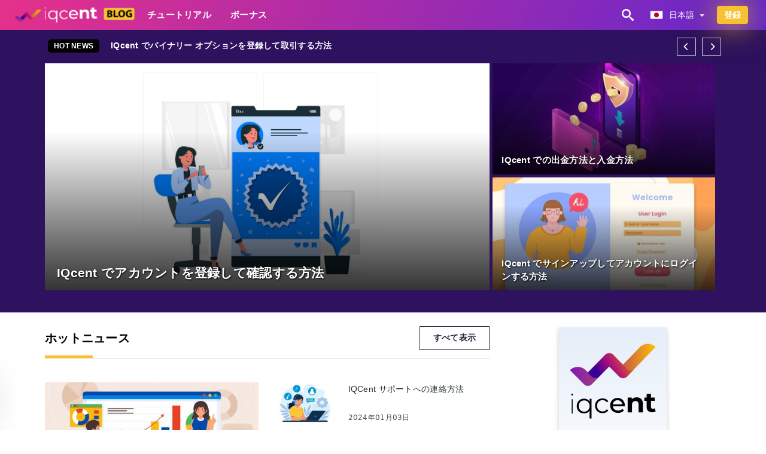

--- FILE ---
content_type: text/html; charset=UTF-8
request_url: https://iqcentblog.com/ja/
body_size: 17930
content:
<!DOCTYPE html>
<html  lang="ja">

<head>
    <meta charset="utf-8">
    <meta http-equiv="Content-Language" content="ja" />
    <meta name="viewport" content="width=device-width, initial-scale=1.0">
            <title>IQCent日本語 | コミュニティでの体験、ヒント、コツ</title>
        <meta name="description" content="成功した取引のための持続的な情報とニュース。 IQCentの使用方法と使用方法初心者のためのチュートリアル-プロのように取引する方法を学びましょう！" />
        <meta itemprop="image" content="https://iqcentblog.com/img/iqcent-logo.png" />
        <link rel="canonical" href="https://iqcentblog.com/ja/" />
        <link href="https://iqcentblog.com/favicon.ico" rel="shortcut icon" type="image/x-icon" />
        <meta name="twitter:card" content="summary" />
        <meta name="twitter:description" content="成功した取引のための持続的な情報とニュース。 IQCentの使用方法と使用方法初心者のためのチュートリアル-プロのように取引する方法を学びましょう！" />
        <meta name="twitter:title" content="IQCent日本語 | コミュニティでの体験、ヒント、コツ" />
        <meta name="twitter:image" content="https://iqcentblog.com/img/iqcent-logo.png" />
        <meta name="twitter:site" content="@iqcentblog">
        <meta name="twitter:creator" content="@iqcentblog">
        <meta property="og:type" content="website" />
        <meta property="og:locale" content="ja" />
        <meta property="og:site_name" content="IQCent Blog" />
        <meta property="og:url" itemprop="url" content="https://iqcentblog.com/ja/" />
        <meta property="og:image" content="https://iqcentblog.com/img/iqcent-logo.png" />
        <meta property="og:title" content="IQCent日本語 | コミュニティでの体験、ヒント、コツ" />
        <meta property="og:description" content="成功した取引のための持続的な情報とニュース。 IQCentの使用方法と使用方法初心者のためのチュートリアル-プロのように取引する方法を学びましょう！" />
                            <meta name="robots" content="index, follow" />
                <meta name="theme-color" content="#000000" />
        <link rel="icon" href="https://iqcentblog.com/img/favicon/favicon_48x48.png" type="image/png">
        <link rel="apple-touch-icon" href="https://iqcentblog.com/img/favicon/app_72x72.png">
        <link rel="apple-touch-icon" sizes="114x114" href="https://iqcentblog.com/img/favicon/app_114x114.png">
                            <script type="application/ld+json">
                [{"@context":"https://schema.org","@type":"Organization","name":"IQCent日本語","description":"成功した取引のための持続的な情報とニュース。 IQCentの使用方法と使用方法初心者のためのチュートリアル-プロのように取引する方法を学びましょう！","url":"https://iqcentblog.com/ja/","logo":"https://iqcentblog.com/img/logo.png","email":"contact@iqcentblog.com","sameAs":["https://www.facebook.com/groups/iqcentblog/","https://www.instagram.com/iqcentblog/","https://www.linkedin.com/in/iqcentblog/","https://www.pinterest.com/iqcentblogs/","https://twitter.com/iqcentblog/"]}]            </script>
                            <script type="application/ld+json">
                {"@context":"https://schema.org","@type":"BreadcrumbList","itemListElement":[{"@type":"ListItem","position":1,"name":"IQCent日本語","item":"https://iqcentblog.com/ja/"}]}            </script>
                        <!-- Google Tag Manager -->
<script>(function(w,d,s,l,i){w[l]=w[l]||[];w[l].push({'gtm.start':
new Date().getTime(),event:'gtm.js'});var f=d.getElementsByTagName(s)[0],
j=d.createElement(s),dl=l!='dataLayer'?'&l='+l:'';j.async=true;j.src=
'https://www.googletagmanager.com/gtm.js?id='+i+dl;f.parentNode.insertBefore(j,f);
})(window,document,'script','dataLayer','GTM-5TSM884');</script>
<!-- End Google Tag Manager -->    <link rel="stylesheet" href="https://iqcentblog.com/css/main/bootstrap3.min.css">
    <link rel="stylesheet" href="https://iqcentblog.com/css/main/custom.css">
    <script src="https://iqcentblog.com/js/main/jquery.js"></script>
    <script type='text/javascript'>
        var language = "ja";
        var isRotate = "";
        var ajaxUrl = "https://iqcentblog.com/";
        var ajaxUrlLanguage = "https://iqcentblog.com/ja/";
        var searchText = "text";
        var isDetail = "0";
        var isIndex = "1";
        var post_code = "";
        if (isDetail == 1) {
            post_code = "0";
        }
        var gillion = {
            "siteurl": "",
            "loggedin": "",
            "page_loader": "1",
            "notice": "enable",
            "header_animation_dropdown_delay": "1000",
            "header_animation_dropdown": "easeOutQuint",
            "header_animation_dropdown_speed": "300",
            "lightbox_opacity": "0.88",
            "lightbox_transition": "elastic",
            "page_numbers_prev": "Previous",
            "page_numbers_next": "Next",
            "rtl_support": "",
            "footer_parallax": "",
            "social_share": "{\"email\":true,\"twitter\":true,\"facebook\":true,\"whatsapp\":true,\"vkontakte\":true,\"telegram\":true}",
            "text_show_all": "Show All",
            "platform_url": ""
        };
    </script>
</head>

<body class=" home page-template-default page page-id-27183 sh-body-header-sticky sh-bookmarks-style_title sh-title-style1 sh-section-tabs-style1 sh-carousel-style1 sh-carousel-position-title sh-post-categories-style2 sh-review-style1 sh-meta-order-bottom sh-categories-position-image sh-media-icon-style1 sh-wc-labels-off wpb-js-composer js-comp-ver-6.1 vc_responsive">
    <!-- Google Tag Manager (noscript) -->
<noscript><iframe src="https://www.googletagmanager.com/ns.html?id=GTM-5TSM884"
height="0" width="0" style="display:none;visibility:hidden"></iframe></noscript>
<!-- End Google Tag Manager (noscript) -->    <div id="page-container" class=" directionLTR">
        <div class="off-canvas-overlay"></div>
<aside class="off-canvas general-sidebar hide">
    <div class="main-panel navbar-general ">
        <div class="logo-mobile">
            <a title="iqcentblog.com" href="https://iqcentblog.com/ja/" class="header-logo-container">
                
<img class="img-fill lazyload logo sh-standard-logo" src="[data-uri]" data-src="https://iqcentblog.com/img/logo.png" alt="IQCent Blog" title="IQCent Blog">
<noscript>
<img class="img-fill img-noscript logo sh-standard-logo" src="https://iqcentblog.com/img/logo.png" alt="IQCent Blog" title="IQCent Blog">
</noscript>            </a>
        </div>
        <div class="sidebar-close">
            <div class="btn off-canvas-toggle btn-span-cl">
                <i class="fa fa-times-circle"></i>
                <svg class="svg-inline--fa" xmlns="http://www.w3.org/2000/svg" viewBox="0 0 512 512">
                    <path d="M256 0c-141.385 0-256 114.615-256 256s114.615 256 256 256 256-114.615 256-256-114.615-256-256-256zM256 464c-114.875 0-208-93.125-208-208s93.125-208 208-208 208 93.125 208 208-93.125 208-208 208z"></path>
                    <path d="M336 128l-80 80-80-80-48 48 80 80-80 80 48 48 80-80 80 80 48-48-80-80 80-80z"></path>
                </svg>
            </div>
        </div>

    </div>

    <div class="sidebar-nav-panel navbar-general">
        <ul id="mobile-menu" class="mobile-menu nav navbar-nav ">
                                <li itemscope="itemscope" itemtype="https://www.schema.org/SiteNavigationElement" class="menu-item menu-item-type-taxonomy menu-item-object-category menu-item-30146 text-capitalize ">
                        <a title="チュートリアル" href="https://iqcentblog.com/ja/chutoriaru">チュートリアル</a>
                    </li>
                                    <li itemscope="itemscope" itemtype="https://www.schema.org/SiteNavigationElement" class="menu-item menu-item-type-taxonomy menu-item-object-category menu-item-30146 text-capitalize ">
                        <a title="ボーナス" href="https://iqcentblog.com/ja/bonasu">ボーナス</a>
                    </li>
                        </ul>
    </div>
    <div class="bt-register-menu-mobile">
        <div class="button-fixed-menu">
            <div class=" su-button-animated-small">
    <a href="https://iqcentblog.com/ja/iqcent-register" title="IQCentを登録する" rel="nofollow sponsored noopener" target="_blank" class="btn_start-trading ot-btn ">IQCentを登録する    </a>
</div>
        </div>
    </div>
</aside>
<header class="primary-mobile">
    <nav class="navbar navbar-general navbar-fixed-top ">
        <div class="left-part">
            <ul class="nav">
                <li class="menu-item sh-nav-canas-sidebar">
                    <div class="off-canvas-toggle mobile-menu btn-span-cl">
                        <svg viewBox="0 0 24 24" width="24" height="24" fill="currentColor" class="btn-menu__icon">
                            <path d="M1 6C1 5.44772 1.44772 5 2 5H23C23.5523 5 24 5.44772 24 6C24 6.55228 23.5523 7 23 7H2C1.44772 7 1 6.55228 1 6Z"></path>
                            <path d="M1 12C1 11.4477 1.44772 11 2 11H13C13.5523 11 14 11.4477 14 12C14 12.5523 13.5523 13 13 13H2C1.44772 13 1 12.5523 1 12Z"></path>
                            <path d="M1 18C1 17.4477 1.44772 17 2 17H18C18.5523 17 19 17.4477 19 18C19 18.5523 18.5523 19 18 19H2C1.44772 19 1 18.5523 1 18Z"></path>
                        </svg>
                    </div>
                </li>
            </ul>
            <a title="iqcentblog.com" href="https://iqcentblog.com/ja/" class="header-logo-container">
                
<img class="img-fill lazyload logo sh-standard-logo" src="[data-uri]" data-src="https://iqcentblog.com/img/logo-mobile.png" alt="IQCent Blog" title="IQCent Blog">
<noscript>
<img class="img-fill img-noscript logo sh-standard-logo" src="https://iqcentblog.com/img/logo-mobile.png" alt="IQCent Blog" title="IQCent Blog">
</noscript>            </a>
        </div>
        <div class="right-part">
            <ul class="nav sh-nav navbar-right">
                <li class="menu-item sh-nav-search sh-nav-special">
                    <div title="search" class="btn-span-cl" >
                        <svg class="svg-inline--fa" xmlns="http://www.w3.org/2000/svg" viewBox="0 0 512 512">
                            <path d="M496.131 435.698l-121.276-103.147c-12.537-11.283-25.945-16.463-36.776-15.963 28.628-33.534 45.921-77.039 45.921-124.588 0-106.039-85.961-192-192-192s-192 85.961-192 192 85.961 192 192 192c47.549 0 91.054-17.293 124.588-45.922-0.5 10.831 4.68 24.239 15.963 36.776l103.147 121.276c17.661 19.623 46.511 21.277 64.11 3.678s15.946-46.449-3.677-64.11zM192 320c-70.692 0-128-57.308-128-128s57.308-128 128-128 128 57.308 128 128-57.307 128-128 128z"></path>
                        </svg>
                    </div>
                </li>
                <li class="dropdown">
                    
<li class="dropdown  dropdown-language  ">
        <a href="#" class="dropdown-toggle popover-lang" style="display: initial">
         <div class="img-fill lazyload wpml-ls-flag flag-bg flag-bg-small  flag-bg-ja"
             data-src="https://iqcentblog.com/img/flag/flags.png" >
        </div>
        <noscript>
        <div class="img-fill img-noscript wpml-ls-flag flag-bg flag-bg-small  flag-bg-ja" style="background-image: url(https://iqcentblog.com/img/flag/flags.png);">
        </div>
        </noscript>
        
        <span style="text-transform: capitalize;"> 日本語 </span> 
        <span class="caret"></span>

    </a>
            <ul class="dropdown-menu " style="display: none;">	
                            <li class="lang-item lang-item-6 lang-item-ru lang-item-first">
                      <a  title="IQCent English" lang="en" hreflang="en" href="https://iqcentblog.com/">
                        <div class="img-fill lazyload wpml-ls-flag flag-bg flag-bg-small  flag-bg-en"
                             data-src="https://iqcentblog.com/img/flag/flags.png" >
                        </div>
                        <noscript>
                        <div class="img-fill img-noscript wpml-ls-flag flag-bg flag-bg-small  flag-bg-en" style="background-image: url(https://iqcentblog.com/img/flag/flags.png);">
                        </div>
                        </noscript>
                        <span>English</span>
                    </a>
                </li>
                                <li class="lang-item lang-item-6 lang-item-ru lang-item-first">
                      <a  title="IQCent العربيّة" lang="ar" hreflang="ar" href="https://iqcentblog.com/ar/">
                        <div class="img-fill lazyload wpml-ls-flag flag-bg flag-bg-small  flag-bg-ar"
                             data-src="https://iqcentblog.com/img/flag/flags.png" >
                        </div>
                        <noscript>
                        <div class="img-fill img-noscript wpml-ls-flag flag-bg flag-bg-small  flag-bg-ar" style="background-image: url(https://iqcentblog.com/img/flag/flags.png);">
                        </div>
                        </noscript>
                        <span>العربيّة</span>
                    </a>
                </li>
                                <li class="lang-item lang-item-6 lang-item-ru lang-item-first">
                      <a  title="IQCent 简体中文" lang="zh" hreflang="zh" href="https://iqcentblog.com/zh/">
                        <div class="img-fill lazyload wpml-ls-flag flag-bg flag-bg-small  flag-bg-zh"
                             data-src="https://iqcentblog.com/img/flag/flags.png" >
                        </div>
                        <noscript>
                        <div class="img-fill img-noscript wpml-ls-flag flag-bg flag-bg-small  flag-bg-zh" style="background-image: url(https://iqcentblog.com/img/flag/flags.png);">
                        </div>
                        </noscript>
                        <span>简体中文</span>
                    </a>
                </li>
                                <li class="lang-item lang-item-6 lang-item-ru lang-item-first">
                      <a  title="IQCent हिन्दी" lang="hi" hreflang="hi" href="https://iqcentblog.com/hi/">
                        <div class="img-fill lazyload wpml-ls-flag flag-bg flag-bg-small  flag-bg-hi"
                             data-src="https://iqcentblog.com/img/flag/flags.png" >
                        </div>
                        <noscript>
                        <div class="img-fill img-noscript wpml-ls-flag flag-bg flag-bg-small  flag-bg-hi" style="background-image: url(https://iqcentblog.com/img/flag/flags.png);">
                        </div>
                        </noscript>
                        <span>हिन्दी</span>
                    </a>
                </li>
                                <li class="lang-item lang-item-6 lang-item-ru lang-item-first">
                      <a  title="IQCent Indonesia" lang="id" hreflang="id" href="https://iqcentblog.com/id/">
                        <div class="img-fill lazyload wpml-ls-flag flag-bg flag-bg-small  flag-bg-id"
                             data-src="https://iqcentblog.com/img/flag/flags.png" >
                        </div>
                        <noscript>
                        <div class="img-fill img-noscript wpml-ls-flag flag-bg flag-bg-small  flag-bg-id" style="background-image: url(https://iqcentblog.com/img/flag/flags.png);">
                        </div>
                        </noscript>
                        <span>Indonesia</span>
                    </a>
                </li>
                                <li class="lang-item lang-item-6 lang-item-ru lang-item-first">
                      <a  title="IQCent Melayu" lang="ms" hreflang="ms" href="https://iqcentblog.com/ms/">
                        <div class="img-fill lazyload wpml-ls-flag flag-bg flag-bg-small  flag-bg-ms"
                             data-src="https://iqcentblog.com/img/flag/flags.png" >
                        </div>
                        <noscript>
                        <div class="img-fill img-noscript wpml-ls-flag flag-bg flag-bg-small  flag-bg-ms" style="background-image: url(https://iqcentblog.com/img/flag/flags.png);">
                        </div>
                        </noscript>
                        <span>Melayu</span>
                    </a>
                </li>
                                <li class="lang-item lang-item-6 lang-item-ru lang-item-first">
                      <a  title="IQCent فارسی" lang="fa" hreflang="fa" href="https://iqcentblog.com/fa/">
                        <div class="img-fill lazyload wpml-ls-flag flag-bg flag-bg-small  flag-bg-fa"
                             data-src="https://iqcentblog.com/img/flag/flags.png" >
                        </div>
                        <noscript>
                        <div class="img-fill img-noscript wpml-ls-flag flag-bg flag-bg-small  flag-bg-fa" style="background-image: url(https://iqcentblog.com/img/flag/flags.png);">
                        </div>
                        </noscript>
                        <span>فارسی</span>
                    </a>
                </li>
                                <li class="lang-item lang-item-6 lang-item-ru lang-item-first">
                      <a  title="IQCent اردو" lang="ur" hreflang="ur" href="https://iqcentblog.com/ur/">
                        <div class="img-fill lazyload wpml-ls-flag flag-bg flag-bg-small  flag-bg-ur"
                             data-src="https://iqcentblog.com/img/flag/flags.png" >
                        </div>
                        <noscript>
                        <div class="img-fill img-noscript wpml-ls-flag flag-bg flag-bg-small  flag-bg-ur" style="background-image: url(https://iqcentblog.com/img/flag/flags.png);">
                        </div>
                        </noscript>
                        <span>اردو</span>
                    </a>
                </li>
                                <li class="lang-item lang-item-6 lang-item-ru lang-item-first">
                      <a  title="IQCent বাংলা" lang="bn" hreflang="bn" href="https://iqcentblog.com/bn/">
                        <div class="img-fill lazyload wpml-ls-flag flag-bg flag-bg-small  flag-bg-bn"
                             data-src="https://iqcentblog.com/img/flag/flags.png" >
                        </div>
                        <noscript>
                        <div class="img-fill img-noscript wpml-ls-flag flag-bg flag-bg-small  flag-bg-bn" style="background-image: url(https://iqcentblog.com/img/flag/flags.png);">
                        </div>
                        </noscript>
                        <span>বাংলা</span>
                    </a>
                </li>
                                <li class="lang-item lang-item-6 lang-item-ru lang-item-first">
                      <a  title="IQCent ไทย" lang="th" hreflang="th" href="https://iqcentblog.com/th/">
                        <div class="img-fill lazyload wpml-ls-flag flag-bg flag-bg-small  flag-bg-th"
                             data-src="https://iqcentblog.com/img/flag/flags.png" >
                        </div>
                        <noscript>
                        <div class="img-fill img-noscript wpml-ls-flag flag-bg flag-bg-small  flag-bg-th" style="background-image: url(https://iqcentblog.com/img/flag/flags.png);">
                        </div>
                        </noscript>
                        <span>ไทย</span>
                    </a>
                </li>
                                <li class="lang-item lang-item-6 lang-item-ru lang-item-first">
                      <a  title="IQCent Tiếng Việt" lang="vi" hreflang="vi" href="https://iqcentblog.com/vi/">
                        <div class="img-fill lazyload wpml-ls-flag flag-bg flag-bg-small  flag-bg-vi"
                             data-src="https://iqcentblog.com/img/flag/flags.png" >
                        </div>
                        <noscript>
                        <div class="img-fill img-noscript wpml-ls-flag flag-bg flag-bg-small  flag-bg-vi" style="background-image: url(https://iqcentblog.com/img/flag/flags.png);">
                        </div>
                        </noscript>
                        <span>Tiếng Việt</span>
                    </a>
                </li>
                                <li class="lang-item lang-item-6 lang-item-ru lang-item-first">
                      <a  title="IQCent Русский" lang="ru" hreflang="ru" href="https://iqcentblog.com/ru/">
                        <div class="img-fill lazyload wpml-ls-flag flag-bg flag-bg-small  flag-bg-ru"
                             data-src="https://iqcentblog.com/img/flag/flags.png" >
                        </div>
                        <noscript>
                        <div class="img-fill img-noscript wpml-ls-flag flag-bg flag-bg-small  flag-bg-ru" style="background-image: url(https://iqcentblog.com/img/flag/flags.png);">
                        </div>
                        </noscript>
                        <span>Русский</span>
                    </a>
                </li>
                                <li class="lang-item lang-item-6 lang-item-ru lang-item-first">
                      <a  title="IQCent 한국어" lang="ko" hreflang="ko" href="https://iqcentblog.com/ko/">
                        <div class="img-fill lazyload wpml-ls-flag flag-bg flag-bg-small  flag-bg-ko"
                             data-src="https://iqcentblog.com/img/flag/flags.png" >
                        </div>
                        <noscript>
                        <div class="img-fill img-noscript wpml-ls-flag flag-bg flag-bg-small  flag-bg-ko" style="background-image: url(https://iqcentblog.com/img/flag/flags.png);">
                        </div>
                        </noscript>
                        <span>한국어</span>
                    </a>
                </li>
                                <li class="lang-item lang-item-6 lang-item-ru lang-item-first">
                      <a  title="IQCent Español" lang="es" hreflang="es" href="https://iqcentblog.com/es/">
                        <div class="img-fill lazyload wpml-ls-flag flag-bg flag-bg-small  flag-bg-es"
                             data-src="https://iqcentblog.com/img/flag/flags.png" >
                        </div>
                        <noscript>
                        <div class="img-fill img-noscript wpml-ls-flag flag-bg flag-bg-small  flag-bg-es" style="background-image: url(https://iqcentblog.com/img/flag/flags.png);">
                        </div>
                        </noscript>
                        <span>Español</span>
                    </a>
                </li>
                                <li class="lang-item lang-item-6 lang-item-ru lang-item-first">
                      <a  title="IQCent Português" lang="pt" hreflang="pt" href="https://iqcentblog.com/pt/">
                        <div class="img-fill lazyload wpml-ls-flag flag-bg flag-bg-small  flag-bg-pt"
                             data-src="https://iqcentblog.com/img/flag/flags.png" >
                        </div>
                        <noscript>
                        <div class="img-fill img-noscript wpml-ls-flag flag-bg flag-bg-small  flag-bg-pt" style="background-image: url(https://iqcentblog.com/img/flag/flags.png);">
                        </div>
                        </noscript>
                        <span>Português</span>
                    </a>
                </li>
                                <li class="lang-item lang-item-6 lang-item-ru lang-item-first">
                      <a  title="IQCent Italiano" lang="it" hreflang="it" href="https://iqcentblog.com/it/">
                        <div class="img-fill lazyload wpml-ls-flag flag-bg flag-bg-small  flag-bg-it"
                             data-src="https://iqcentblog.com/img/flag/flags.png" >
                        </div>
                        <noscript>
                        <div class="img-fill img-noscript wpml-ls-flag flag-bg flag-bg-small  flag-bg-it" style="background-image: url(https://iqcentblog.com/img/flag/flags.png);">
                        </div>
                        </noscript>
                        <span>Italiano</span>
                    </a>
                </li>
                                <li class="lang-item lang-item-6 lang-item-ru lang-item-first">
                      <a  title="IQCent Français" lang="fr" hreflang="fr" href="https://iqcentblog.com/fr/">
                        <div class="img-fill lazyload wpml-ls-flag flag-bg flag-bg-small  flag-bg-fr"
                             data-src="https://iqcentblog.com/img/flag/flags.png" >
                        </div>
                        <noscript>
                        <div class="img-fill img-noscript wpml-ls-flag flag-bg flag-bg-small  flag-bg-fr" style="background-image: url(https://iqcentblog.com/img/flag/flags.png);">
                        </div>
                        </noscript>
                        <span>Français</span>
                    </a>
                </li>
                                <li class="lang-item lang-item-6 lang-item-ru lang-item-first">
                      <a  title="IQCent Deutsch" lang="de" hreflang="de" href="https://iqcentblog.com/de/">
                        <div class="img-fill lazyload wpml-ls-flag flag-bg flag-bg-small  flag-bg-de"
                             data-src="https://iqcentblog.com/img/flag/flags.png" >
                        </div>
                        <noscript>
                        <div class="img-fill img-noscript wpml-ls-flag flag-bg flag-bg-small  flag-bg-de" style="background-image: url(https://iqcentblog.com/img/flag/flags.png);">
                        </div>
                        </noscript>
                        <span>Deutsch</span>
                    </a>
                </li>
                                <li class="lang-item lang-item-6 lang-item-ru lang-item-first">
                      <a  title="IQCent Türkçe" lang="tr" hreflang="tr" href="https://iqcentblog.com/tr/">
                        <div class="img-fill lazyload wpml-ls-flag flag-bg flag-bg-small  flag-bg-tr"
                             data-src="https://iqcentblog.com/img/flag/flags.png" >
                        </div>
                        <noscript>
                        <div class="img-fill img-noscript wpml-ls-flag flag-bg flag-bg-small  flag-bg-tr" style="background-image: url(https://iqcentblog.com/img/flag/flags.png);">
                        </div>
                        </noscript>
                        <span>Türkçe</span>
                    </a>
                </li>
                        </ul>
    </li>                    </li>
            </ul>
        </div>
    </nav>
</header>        <header class="primary-desktop">
    <nav class="navbar navbar-general navbar-fixed-top  ">
        <div class="nav-menu-width">
            <div class="left-part">
                <div class="logo-container navbar-header">
                    <a class="header-logo-container" href="https://iqcentblog.com/ja/" title="IQCent Blog">
                        <div class="sh-copyrights-logo">
                            
<img class="img-fill lazyload logo sh-standard-logo" src="[data-uri]" data-src="https://iqcentblog.com/img/logo.png" alt="IQCent Blog" title="IQCent Blog">
<noscript>
<img class="img-fill img-noscript logo sh-standard-logo" src="https://iqcentblog.com/img/logo.png" alt="IQCent Blog" title="IQCent Blog">
</noscript>                        </div>
                    </a>
                </div>
                <div class="general-menu-container collapse navbar-collapse">
                    <ul id="menu-main-menu-en" class="nav navbar-nav sh-nav">
                                                        <li itemscope="itemscope" itemtype="https://www.schema.org/SiteNavigationElement" class="menu-item menu-item-type-taxonomy menu-item-object-category menu-item-30146 text-capitalize">
                                    <a title="チュートリアル" href="https://iqcentblog.com/ja/chutoriaru">チュートリアル</a>
                                </li>
                                                            <li itemscope="itemscope" itemtype="https://www.schema.org/SiteNavigationElement" class="menu-item menu-item-type-taxonomy menu-item-object-category menu-item-30146 text-capitalize">
                                    <a title="ボーナス" href="https://iqcentblog.com/ja/bonasu">ボーナス</a>
                                </li>
                                                </ul>
                </div> 
            </div>
                        <div class="right-part ">
                <ul class="nav sh-nav navbar-right">
                    <li class="menu-item sh-nav-search sh-nav-special"><div title="search" class="btn-span-cl" >
                            <svg class="svg-inline--fa" xmlns="http://www.w3.org/2000/svg" viewBox="0 0 512 512">
                                <path d="M496.131 435.698l-121.276-103.147c-12.537-11.283-25.945-16.463-36.776-15.963 28.628-33.534 45.921-77.039 45.921-124.588 0-106.039-85.961-192-192-192s-192 85.961-192 192 85.961 192 192 192c47.549 0 91.054-17.293 124.588-45.922-0.5 10.831 4.68 24.239 15.963 36.776l103.147 121.276c17.661 19.623 46.511 21.277 64.11 3.678s15.946-46.449-3.677-64.11zM192 320c-70.692 0-128-57.308-128-128s57.308-128 128-128 128 57.308 128 128-57.307 128-128 128z"></path> 
                            </svg>
                        </div>
                    </li>                                                
                    
<li class="dropdown  dropdown-language  ">
        <a href="#" class="dropdown-toggle popover-lang" style="display: initial">
         <div class="img-fill lazyload wpml-ls-flag flag-bg flag-bg-small  flag-bg-ja"
             data-src="https://iqcentblog.com/img/flag/flags.png" >
        </div>
        <noscript>
        <div class="img-fill img-noscript wpml-ls-flag flag-bg flag-bg-small  flag-bg-ja" style="background-image: url(https://iqcentblog.com/img/flag/flags.png);">
        </div>
        </noscript>
        
        <span style="text-transform: capitalize;"> 日本語 </span> 
        <span class="caret"></span>

    </a>
            <ul class="dropdown-menu " style="display: none;">	
                            <li class="lang-item lang-item-6 lang-item-ru lang-item-first">
                      <a  title="IQCent English" lang="en" hreflang="en" href="https://iqcentblog.com/">
                        <div class="img-fill lazyload wpml-ls-flag flag-bg flag-bg-small  flag-bg-en"
                             data-src="https://iqcentblog.com/img/flag/flags.png" >
                        </div>
                        <noscript>
                        <div class="img-fill img-noscript wpml-ls-flag flag-bg flag-bg-small  flag-bg-en" style="background-image: url(https://iqcentblog.com/img/flag/flags.png);">
                        </div>
                        </noscript>
                        <span>English</span>
                    </a>
                </li>
                                <li class="lang-item lang-item-6 lang-item-ru lang-item-first">
                      <a  title="IQCent العربيّة" lang="ar" hreflang="ar" href="https://iqcentblog.com/ar/">
                        <div class="img-fill lazyload wpml-ls-flag flag-bg flag-bg-small  flag-bg-ar"
                             data-src="https://iqcentblog.com/img/flag/flags.png" >
                        </div>
                        <noscript>
                        <div class="img-fill img-noscript wpml-ls-flag flag-bg flag-bg-small  flag-bg-ar" style="background-image: url(https://iqcentblog.com/img/flag/flags.png);">
                        </div>
                        </noscript>
                        <span>العربيّة</span>
                    </a>
                </li>
                                <li class="lang-item lang-item-6 lang-item-ru lang-item-first">
                      <a  title="IQCent 简体中文" lang="zh" hreflang="zh" href="https://iqcentblog.com/zh/">
                        <div class="img-fill lazyload wpml-ls-flag flag-bg flag-bg-small  flag-bg-zh"
                             data-src="https://iqcentblog.com/img/flag/flags.png" >
                        </div>
                        <noscript>
                        <div class="img-fill img-noscript wpml-ls-flag flag-bg flag-bg-small  flag-bg-zh" style="background-image: url(https://iqcentblog.com/img/flag/flags.png);">
                        </div>
                        </noscript>
                        <span>简体中文</span>
                    </a>
                </li>
                                <li class="lang-item lang-item-6 lang-item-ru lang-item-first">
                      <a  title="IQCent हिन्दी" lang="hi" hreflang="hi" href="https://iqcentblog.com/hi/">
                        <div class="img-fill lazyload wpml-ls-flag flag-bg flag-bg-small  flag-bg-hi"
                             data-src="https://iqcentblog.com/img/flag/flags.png" >
                        </div>
                        <noscript>
                        <div class="img-fill img-noscript wpml-ls-flag flag-bg flag-bg-small  flag-bg-hi" style="background-image: url(https://iqcentblog.com/img/flag/flags.png);">
                        </div>
                        </noscript>
                        <span>हिन्दी</span>
                    </a>
                </li>
                                <li class="lang-item lang-item-6 lang-item-ru lang-item-first">
                      <a  title="IQCent Indonesia" lang="id" hreflang="id" href="https://iqcentblog.com/id/">
                        <div class="img-fill lazyload wpml-ls-flag flag-bg flag-bg-small  flag-bg-id"
                             data-src="https://iqcentblog.com/img/flag/flags.png" >
                        </div>
                        <noscript>
                        <div class="img-fill img-noscript wpml-ls-flag flag-bg flag-bg-small  flag-bg-id" style="background-image: url(https://iqcentblog.com/img/flag/flags.png);">
                        </div>
                        </noscript>
                        <span>Indonesia</span>
                    </a>
                </li>
                                <li class="lang-item lang-item-6 lang-item-ru lang-item-first">
                      <a  title="IQCent Melayu" lang="ms" hreflang="ms" href="https://iqcentblog.com/ms/">
                        <div class="img-fill lazyload wpml-ls-flag flag-bg flag-bg-small  flag-bg-ms"
                             data-src="https://iqcentblog.com/img/flag/flags.png" >
                        </div>
                        <noscript>
                        <div class="img-fill img-noscript wpml-ls-flag flag-bg flag-bg-small  flag-bg-ms" style="background-image: url(https://iqcentblog.com/img/flag/flags.png);">
                        </div>
                        </noscript>
                        <span>Melayu</span>
                    </a>
                </li>
                                <li class="lang-item lang-item-6 lang-item-ru lang-item-first">
                      <a  title="IQCent فارسی" lang="fa" hreflang="fa" href="https://iqcentblog.com/fa/">
                        <div class="img-fill lazyload wpml-ls-flag flag-bg flag-bg-small  flag-bg-fa"
                             data-src="https://iqcentblog.com/img/flag/flags.png" >
                        </div>
                        <noscript>
                        <div class="img-fill img-noscript wpml-ls-flag flag-bg flag-bg-small  flag-bg-fa" style="background-image: url(https://iqcentblog.com/img/flag/flags.png);">
                        </div>
                        </noscript>
                        <span>فارسی</span>
                    </a>
                </li>
                                <li class="lang-item lang-item-6 lang-item-ru lang-item-first">
                      <a  title="IQCent اردو" lang="ur" hreflang="ur" href="https://iqcentblog.com/ur/">
                        <div class="img-fill lazyload wpml-ls-flag flag-bg flag-bg-small  flag-bg-ur"
                             data-src="https://iqcentblog.com/img/flag/flags.png" >
                        </div>
                        <noscript>
                        <div class="img-fill img-noscript wpml-ls-flag flag-bg flag-bg-small  flag-bg-ur" style="background-image: url(https://iqcentblog.com/img/flag/flags.png);">
                        </div>
                        </noscript>
                        <span>اردو</span>
                    </a>
                </li>
                                <li class="lang-item lang-item-6 lang-item-ru lang-item-first">
                      <a  title="IQCent বাংলা" lang="bn" hreflang="bn" href="https://iqcentblog.com/bn/">
                        <div class="img-fill lazyload wpml-ls-flag flag-bg flag-bg-small  flag-bg-bn"
                             data-src="https://iqcentblog.com/img/flag/flags.png" >
                        </div>
                        <noscript>
                        <div class="img-fill img-noscript wpml-ls-flag flag-bg flag-bg-small  flag-bg-bn" style="background-image: url(https://iqcentblog.com/img/flag/flags.png);">
                        </div>
                        </noscript>
                        <span>বাংলা</span>
                    </a>
                </li>
                                <li class="lang-item lang-item-6 lang-item-ru lang-item-first">
                      <a  title="IQCent ไทย" lang="th" hreflang="th" href="https://iqcentblog.com/th/">
                        <div class="img-fill lazyload wpml-ls-flag flag-bg flag-bg-small  flag-bg-th"
                             data-src="https://iqcentblog.com/img/flag/flags.png" >
                        </div>
                        <noscript>
                        <div class="img-fill img-noscript wpml-ls-flag flag-bg flag-bg-small  flag-bg-th" style="background-image: url(https://iqcentblog.com/img/flag/flags.png);">
                        </div>
                        </noscript>
                        <span>ไทย</span>
                    </a>
                </li>
                                <li class="lang-item lang-item-6 lang-item-ru lang-item-first">
                      <a  title="IQCent Tiếng Việt" lang="vi" hreflang="vi" href="https://iqcentblog.com/vi/">
                        <div class="img-fill lazyload wpml-ls-flag flag-bg flag-bg-small  flag-bg-vi"
                             data-src="https://iqcentblog.com/img/flag/flags.png" >
                        </div>
                        <noscript>
                        <div class="img-fill img-noscript wpml-ls-flag flag-bg flag-bg-small  flag-bg-vi" style="background-image: url(https://iqcentblog.com/img/flag/flags.png);">
                        </div>
                        </noscript>
                        <span>Tiếng Việt</span>
                    </a>
                </li>
                                <li class="lang-item lang-item-6 lang-item-ru lang-item-first">
                      <a  title="IQCent Русский" lang="ru" hreflang="ru" href="https://iqcentblog.com/ru/">
                        <div class="img-fill lazyload wpml-ls-flag flag-bg flag-bg-small  flag-bg-ru"
                             data-src="https://iqcentblog.com/img/flag/flags.png" >
                        </div>
                        <noscript>
                        <div class="img-fill img-noscript wpml-ls-flag flag-bg flag-bg-small  flag-bg-ru" style="background-image: url(https://iqcentblog.com/img/flag/flags.png);">
                        </div>
                        </noscript>
                        <span>Русский</span>
                    </a>
                </li>
                                <li class="lang-item lang-item-6 lang-item-ru lang-item-first">
                      <a  title="IQCent 한국어" lang="ko" hreflang="ko" href="https://iqcentblog.com/ko/">
                        <div class="img-fill lazyload wpml-ls-flag flag-bg flag-bg-small  flag-bg-ko"
                             data-src="https://iqcentblog.com/img/flag/flags.png" >
                        </div>
                        <noscript>
                        <div class="img-fill img-noscript wpml-ls-flag flag-bg flag-bg-small  flag-bg-ko" style="background-image: url(https://iqcentblog.com/img/flag/flags.png);">
                        </div>
                        </noscript>
                        <span>한국어</span>
                    </a>
                </li>
                                <li class="lang-item lang-item-6 lang-item-ru lang-item-first">
                      <a  title="IQCent Español" lang="es" hreflang="es" href="https://iqcentblog.com/es/">
                        <div class="img-fill lazyload wpml-ls-flag flag-bg flag-bg-small  flag-bg-es"
                             data-src="https://iqcentblog.com/img/flag/flags.png" >
                        </div>
                        <noscript>
                        <div class="img-fill img-noscript wpml-ls-flag flag-bg flag-bg-small  flag-bg-es" style="background-image: url(https://iqcentblog.com/img/flag/flags.png);">
                        </div>
                        </noscript>
                        <span>Español</span>
                    </a>
                </li>
                                <li class="lang-item lang-item-6 lang-item-ru lang-item-first">
                      <a  title="IQCent Português" lang="pt" hreflang="pt" href="https://iqcentblog.com/pt/">
                        <div class="img-fill lazyload wpml-ls-flag flag-bg flag-bg-small  flag-bg-pt"
                             data-src="https://iqcentblog.com/img/flag/flags.png" >
                        </div>
                        <noscript>
                        <div class="img-fill img-noscript wpml-ls-flag flag-bg flag-bg-small  flag-bg-pt" style="background-image: url(https://iqcentblog.com/img/flag/flags.png);">
                        </div>
                        </noscript>
                        <span>Português</span>
                    </a>
                </li>
                                <li class="lang-item lang-item-6 lang-item-ru lang-item-first">
                      <a  title="IQCent Italiano" lang="it" hreflang="it" href="https://iqcentblog.com/it/">
                        <div class="img-fill lazyload wpml-ls-flag flag-bg flag-bg-small  flag-bg-it"
                             data-src="https://iqcentblog.com/img/flag/flags.png" >
                        </div>
                        <noscript>
                        <div class="img-fill img-noscript wpml-ls-flag flag-bg flag-bg-small  flag-bg-it" style="background-image: url(https://iqcentblog.com/img/flag/flags.png);">
                        </div>
                        </noscript>
                        <span>Italiano</span>
                    </a>
                </li>
                                <li class="lang-item lang-item-6 lang-item-ru lang-item-first">
                      <a  title="IQCent Français" lang="fr" hreflang="fr" href="https://iqcentblog.com/fr/">
                        <div class="img-fill lazyload wpml-ls-flag flag-bg flag-bg-small  flag-bg-fr"
                             data-src="https://iqcentblog.com/img/flag/flags.png" >
                        </div>
                        <noscript>
                        <div class="img-fill img-noscript wpml-ls-flag flag-bg flag-bg-small  flag-bg-fr" style="background-image: url(https://iqcentblog.com/img/flag/flags.png);">
                        </div>
                        </noscript>
                        <span>Français</span>
                    </a>
                </li>
                                <li class="lang-item lang-item-6 lang-item-ru lang-item-first">
                      <a  title="IQCent Deutsch" lang="de" hreflang="de" href="https://iqcentblog.com/de/">
                        <div class="img-fill lazyload wpml-ls-flag flag-bg flag-bg-small  flag-bg-de"
                             data-src="https://iqcentblog.com/img/flag/flags.png" >
                        </div>
                        <noscript>
                        <div class="img-fill img-noscript wpml-ls-flag flag-bg flag-bg-small  flag-bg-de" style="background-image: url(https://iqcentblog.com/img/flag/flags.png);">
                        </div>
                        </noscript>
                        <span>Deutsch</span>
                    </a>
                </li>
                                <li class="lang-item lang-item-6 lang-item-ru lang-item-first">
                      <a  title="IQCent Türkçe" lang="tr" hreflang="tr" href="https://iqcentblog.com/tr/">
                        <div class="img-fill lazyload wpml-ls-flag flag-bg flag-bg-small  flag-bg-tr"
                             data-src="https://iqcentblog.com/img/flag/flags.png" >
                        </div>
                        <noscript>
                        <div class="img-fill img-noscript wpml-ls-flag flag-bg flag-bg-small  flag-bg-tr" style="background-image: url(https://iqcentblog.com/img/flag/flags.png);">
                        </div>
                        </noscript>
                        <span>Türkçe</span>
                    </a>
                </li>
                        </ul>
    </li>                                            <li class="menu-item ot-btn-wrapper">
                                                <div class=" su-button-animated-small">
    <a href="https://iqcentblog.com/ja/iqcent-register" title="IQCentを登録する" rel="nofollow sponsored noopener" target="_blank" class="btn_start-trading ot-btn ">登録    </a>
</div>
                    </li> 
                                    </ul>
            </div>
        </div>
    </nav>
</header>        <div class="sh-header-search-side  ">
    <div class="sh-header-search-side-container">
        <form method="get" class="sh-header-search-form" action="https://iqcentblog.com/">
            <label>
                <small>  </small>
                <input aria-label="search"  type="text"  name="s" value=""  class="sh-header-search-side-input  " placeholder="検索するキーワードを入力してください..." />
            </label>
            <div class="sh-header-search sh-header-search-side-close">

                                    <svg class="svg-inline--fa svg-search" xmlns="http://www.w3.org/2000/svg" viewBox="0 0 512 512"> <path d="M496.131 435.698l-121.276-103.147c-12.537-11.283-25.945-16.463-36.776-15.963 28.628-33.534 45.921-77.039 45.921-124.588 0-106.039-85.961-192-192-192s-192 85.961-192 192 85.961 192 192 192c47.549 0 91.054-17.293 124.588-45.922-0.5 10.831 4.68 24.239 15.963 36.776l103.147 121.276c17.661 19.623 46.511 21.277 64.11 3.678s15.946-46.449-3.677-64.11zM192 320c-70.692 0-128-57.308-128-128s57.308-128 128-128 128 57.308 128 128-57.307 128-128 128z"></path> </svg>
                                <!--                <button class="btn btn-primary" style="padding: 5px 30px;" type="submit">
                                    <span> search </span>
                                </button>-->
            </div>
            <div class="sh-header-search sh-header-search-side-icon">
                                    <svg class="svg-inline--fa svg-close" xmlns="http://www.w3.org/2000/svg" viewBox="0 0 512 512"> 
                        <path d="M405 213v-42h-42v42h42zM405 277v-42h-42v42h42zM341 213v-42h-42v42h42zM341 277v-42h-42v42h42zM341 363v-43h-170v43h170zM149 213v-42h-42v42h42zM149 277v-42h-42v42h42zM171 235v42h42v-42h-42zM171 171v42h42v-42h-42zM235 235v42h42v-42h-42zM235 171v42h42v-42h-42zM427 107q17 0 29.5 12.5t12.5 29.5v214q0 17-12.5 29.5t-29.5 12.5h-342q-17 0-29.5-12.5t-12.5-29.5v-214q0-17 12.5-29.5t29.5-12.5h342z"></path>
                    </svg>
                            </div>
        </form>
    </div>
</div>        <div class="titlebar titlebarIndex">
    <div class="info-content">
        <div class=" l-header grid-bg info-button">
            <div class="container">
                <div class="mt-20 mb-20  button-register-header">
                    <div class="broker-custom-1002 su-button-animated-small">
    <a href="https://iqcentblog.com/ja/iqcent-register" title="IQCentを登録する" rel="nofollow sponsored noopener" target="_blank" class="btn_start-trading ot-btn ">IQCentを登録する    </a>
</div>
                </div>
            </div>
        </div>
        <div class="container info-breadcrump titlebar-height-micro">
            <div class="titlebar-title text-center">

                            </div>
        </div>
    </div>
</div>        <div class="  l-header bg-dark-blue-gray">
    <div class="container">
        <div class=" hot-trending  ">
    <div class="bt-hotnews hide">
        <div class="sub-title inline-left">
            <a href="https://iqcentblog.com/ja/chutoriaru"
                title="ホットニュース">
                <span class="hot-title">HOT NEWS</span>
            </a>
        </div>
    </div>
    <div class="content ">
                    <div class="td-trending-now-post-0 td-trending-now-post ">
                <h5 class="td-module-title   ">
                    <a href="https://iqcentblog.com/ja/iqcent-debainari-opushiyonwodeng-lu-shitequ-yin-surufang-fa-100264" rel="bookmark"
                        alt="IQcent でバイナリー オプションを登録して取引する方法"
                        title="IQcent でバイナリー オプションを登録して取引する方法">IQcent でバイナリー オプションを登録して取引する方法</a>
                </h5>
            </div>
                    <div class="td-trending-now-post-1 td-trending-now-post ">
                <h5 class="td-module-title   ">
                    <a href="https://iqcentblog.com/ja/iqcent-sapotohenolian-luo-fang-fa-100251" rel="bookmark"
                        alt="IQCent サポートへの連絡方法"
                        title="IQCent サポートへの連絡方法">IQCent サポートへの連絡方法</a>
                </h5>
            </div>
                    <div class="td-trending-now-post-2 td-trending-now-post ">
                <h5 class="td-module-title   ">
                    <a href="https://iqcentblog.com/ja/ahuirieito-puroguramunican-jia-shite-iqcent-nopatonaninarufang-fa-100271" rel="bookmark"
                        alt="アフィリエイト プログラムに参加して IQcent のパートナーになる方法"
                        title="アフィリエイト プログラムに参加して IQcent のパートナーになる方法">アフィリエイト プログラムに参加して IQcent のパートナーになる方法</a>
                </h5>
            </div>
                    <div class="td-trending-now-post-3 td-trending-now-post ">
                <h5 class="td-module-title   ">
                    <a href="https://iqcentblog.com/ja/iqcent-dekou-zuo-wokai-she-shiteojin-woyin-kichu-sufang-fa-100259" rel="bookmark"
                        alt="IQcent で口座を開設してお金を引き出す方法"
                        title="IQcent で口座を開設してお金を引き出す方法">IQcent で口座を開設してお金を引き出す方法</a>
                </h5>
            </div>
                    <div class="td-trending-now-post-4 td-trending-now-post ">
                <h5 class="td-module-title   ">
                    <a href="https://iqcentblog.com/ja/iqcent-nisainatsupushiteojin-woru-jin-surufang-fa-100256" rel="bookmark"
                        alt="IQcent にサインアップしてお金を入金する方法"
                        title="IQcent にサインアップしてお金を入金する方法">IQcent にサインアップしてお金を入金する方法</a>
                </h5>
            </div>
                    <div class="td-trending-now-post-5 td-trending-now-post ">
                <h5 class="td-module-title   ">
                    <a href="https://iqcentblog.com/ja/akauntowokai-she-shite-iqcent-nisaininsurufang-fa-100260" rel="bookmark"
                        alt="アカウントを開設して IQcent にサインインする方法"
                        title="アカウントを開設して IQcent にサインインする方法">アカウントを開設して IQcent にサインインする方法</a>
                </h5>
            </div>
            </div>
    <div class="next-page-trending hide   hidden-xs">
        <div class="inline-right">
            <div class="next-page-small">
                <div class="next-page">
                    <a href="#" title="Prev Page" class="previous round"><span class="page-previous">
                            <svg class=" svg-inline--fa flickity-button-icon" viewBox="0 0 100 100">
                                <path d="M 10,50 L 60,100 L 70,90 L 30,50  L 70,10 L 60,0 Z" class="arrow"></path>
                            </svg>
                        </span>
                    </a>
                    <a href="#" title="Next Page" class="next round"><span class="page-next"><svg
                                class=" svg-inline--fa flickity-button-icon" viewBox="0 0 100 100">
                                <path d="M 10,50 L 60,100 L 70,90 L 30,50  L 70,10 L 60,0 Z" class="arrow"
                                    transform="translate(100, 100) rotate(180) "></path>
                            </svg></span></a>
                </div>
            </div>
        </div>
    </div>
</div>        <div class="carousel-item  ">
    <div class="grid-carousel">
    <div class="row grid-items grid-items-3">
        <div class="col-xs-12 col-sm-8 large" >
                <a class="imgCarousel img-carousel-large" href="https://iqcentblog.com/ja/iqcent-deakauntowodeng-lu-shiteque-ren-surufang-fa-100261" title="IQcent でアカウントを登録して確認する方法" >
    
<img class="img-fill lazyload " src="[data-uri]" data-src="https://iqcentblog.com/images/iqcent/1675641984506/original/how-to-register-and-verify-account-in-iqcent.jpg" alt="IQcent でアカウントを登録して確認する方法" title="IQcent でアカウントを登録して確認する方法">
<noscript>
<img class="img-fill img-noscript " src="https://iqcentblog.com/images/iqcent/1675641984506/original/how-to-register-and-verify-account-in-iqcent.jpg" alt="IQcent でアカウントを登録して確認する方法" title="IQcent でアカウントを登録して確認する方法">
</noscript></a>
<div class="abs-blr color-white p-20 pb-10 bg-shadow">
    <div class="title-info">
        <h3 class="mb-5 mb-sm-5 font-sm-13 text-shadow color-white "><b>IQcent でアカウントを登録して確認する方法</b></h3>
    </div>
</div>

            </div>
            <div class="row col-xs-12 col-sm-4 container-fluid" >
                <div class="row flex-row  stack-horizontal" >
                    <div class="col-xs-12 col-stack col-stack-1"  >
                        <a class="imgCarousel " href="https://iqcentblog.com/ja/iqcent-denochu-jin-fang-fa-toru-jin-fang-fa-100262" title="IQcent での出金方法と入金方法" >
    
<img class="img-fill lazyload " src="[data-uri]" data-src="https://iqcentblog.com/images/iqcent/1675641989807/medium/how-to-withdraw-and-make-a-deposit-money-in-iqcent.jpg" alt="IQcent での出金方法と入金方法" title="IQcent での出金方法と入金方法">
<noscript>
<img class="img-fill img-noscript " src="https://iqcentblog.com/images/iqcent/1675641989807/medium/how-to-withdraw-and-make-a-deposit-money-in-iqcent.jpg" alt="IQcent での出金方法と入金方法" title="IQcent での出金方法と入金方法">
</noscript></a>
<div class="abs-blr color-white p-20  bg-shadow small">
    <div class="title-info">
        <h4 class="mb-10 mb-sm-5 text-shadow color-white "> <b> IQcent での出金方法と入金方法</b></h4>
    </div>
</div>

<div class="title-category title-category-small ">
    </div>

                    </div>
                    <div class="col-xs-12 col-stack col-stack-2" >
                        <a class="imgCarousel " href="https://iqcentblog.com/ja/iqcent-desainatsupushiteakauntoniroguinsurufang-fa-100258" title="IQcent でサインアップしてアカウントにログインする方法" >
    
<img class="img-fill lazyload " src="[data-uri]" data-src="https://iqcentblog.com/images/iqcent/1675814986727/medium/how-to-sign-up-and-login-account-in-iqcent.jpg" alt="IQcent でサインアップしてアカウントにログインする方法" title="IQcent でサインアップしてアカウントにログインする方法">
<noscript>
<img class="img-fill img-noscript " src="https://iqcentblog.com/images/iqcent/1675814986727/medium/how-to-sign-up-and-login-account-in-iqcent.jpg" alt="IQcent でサインアップしてアカウントにログインする方法" title="IQcent でサインアップしてアカウントにログインする方法">
</noscript></a>
<div class="abs-blr color-white p-20  bg-shadow small">
    <div class="title-info">
        <h4 class="mb-10 mb-sm-5 text-shadow color-white "> <b> IQcent でサインアップしてアカウントにログインする方法</b></h4>
    </div>
</div>

<div class="title-category title-category-small ">
    </div>

                    </div>
                </div>
            </div>
    </div>
</div>

   
</div>


    </div>
</div>
<div id="wrapper" class="layout-default mt-10">
    <div class="content-container">
        <div class="container entry-content">
            <div id="content-wrapper">
                <div id="content" class="page-content">
                    <div class="page-content">
                                                <div class="row content-item  mb-50">
                            <div class="col-xs-12 col-sm-8 list_recent  ">
                                <a href="https://iqcentblog.com/ja/chutoriaru" title="ホットニュース" >
    <h2 class="p-title title-recent text-uppercase mt-20 "><b>ホットニュース</b>
        <div class="more-items" >
    <span class="angle float-right more-header-item hide">
                    <svg class="more-button-icon" viewBox="0 0 100 100"><path d="M 10,50 L 60,100 L 70,90 L 30,50  L 70,10 L 60,0 Z" class="arrow" transform="translate(100, 100) rotate(180) "></path></svg>
            </span>
    
            <span class="float-right hidden-xs btn-more-header"> 
            すべて表示        </span>
    </div>
    </h2>
</a>
<div class="row list_hot ">
                <div class="col-sm-6 info-hot  ">
            <div class="in-post-wrapper">
                <div class="post-thumbnail">
                    <a href="https://iqcentblog.com/ja/iqcent-debainari-opushiyonwodeng-lu-shitequ-yin-surufang-fa-100264" title="IQcent でバイナリー オプションを登録して取引する方法" > 
                        <div class="sh-ratio">
                            
<img class="img-fill lazyload img-large" src="[data-uri]" data-src="https://iqcentblog.com/images/iqcent/1675815009775/medium/how-to-register-and-trade-binary-options-at-iqcent.jpg" alt="IQcent でバイナリー オプションを登録して取引する方法" title="IQcent でバイナリー オプションを登録して取引する方法">
<noscript>
<img class="img-fill img-noscript img-large" src="https://iqcentblog.com/images/iqcent/1675815009775/medium/how-to-register-and-trade-binary-options-at-iqcent.jpg" alt="IQcent でバイナリー オプションを登録して取引する方法" title="IQcent でバイナリー オプションを登録して取引する方法">
</noscript>               
                        </div>
                    </a>
                                    </div>
            </div>
            <div class="post-meta ">
                <a class="" href="https://iqcentblog.com/ja/iqcent-debainari-opushiyonwodeng-lu-shitequ-yin-surufang-fa-100264" title="IQcent でバイナリー オプションを登録して取引する方法" > 
                    <h2 class="mt-20 mb-10">
                        IQcent でバイナリー オプションを登録して取引する方法                    </h2>
                </a>
                                    <div class="post-meta-content pb-5 post-content-container">
                        <span class="post-author-date" > 
                            <span class="displayInlineFlex">
                                <time datetime="2024-01-26T16:05:02-08:00"> 2024年01月26日</time>
                            </span>
                        </span>
                    </div>
                            </div>
         <p class=" content ">
                IQcentへの登録方法  
     IQcentに登録する 
プラットフォームへの登録は、数回クリックするだけの簡単なプロセスです。
    
   [サインアップ]
   をクリック 
   
   します。すべてのデータが正しく入力されていることを確認してください。実際の電子メールと電話番号のみを入力する必要があります。誤った情報を入力す...            </p> 
      
        </div>
        <div class="col-sm-6 list-detail ">
            <div class="sh-clear"> </div>
<div class="item-vertical-large mb-30 small-vertical  float-left ">
    <div class="td-module-thumb float-left">
        <a
            href="https://iqcentblog.com/ja/iqcent-sapotohenolian-luo-fang-fa-100251"
            class="sh-widget-posts-slider-thumbnail sh-post-review-mini" title="IQCent サポートへの連絡方法" >
                
<img class="img-fill lazyload " src="[data-uri]" data-src="https://iqcentblog.com/images/iqcent/1675555519229/medium/how-to-contact-iqcent-support.jpg" alt="IQCent サポートへの連絡方法" title="IQCent サポートへの連絡方法">
<noscript>
<img class="img-fill img-noscript " src="https://iqcentblog.com/images/iqcent/1675555519229/medium/how-to-contact-iqcent-support.jpg" alt="IQCent サポートへの連絡方法" title="IQCent サポートへの連絡方法">
</noscript>        </a>
    </div>
    <!--    .item-vertical-large .td-module-thumb-->
    <div class="sh-widget-posts-slider-content">
        <a href="https://iqcentblog.com/ja/iqcent-sapotohenolian-luo-fang-fa-100251" title="IQCent サポートへの連絡方法" >
            <h2 class="post-title " >
                IQCent サポートへの連絡方法            </h2>
        </a>
                            <div class="post-meta">
                <div class="post-meta-content">
                    <span class="post-author-date"> 
                        <span class="displayInlineFlex">
                            <time datetime="2024-01-03T16:05:02-08:00"> 2024年01月03日</time>
                        </span>
                    </span>
                </div>
            </div>
            </div>
</div>
<div class="sh-clear"> </div>
<div class="sh-clear"> </div>
<div class="item-vertical-large mb-30 small-vertical  float-left ">
    <div class="td-module-thumb float-left">
        <a
            href="https://iqcentblog.com/ja/ahuirieito-puroguramunican-jia-shite-iqcent-nopatonaninarufang-fa-100271"
            class="sh-widget-posts-slider-thumbnail sh-post-review-mini" title="アフィリエイト プログラムに参加して IQcent のパートナーになる方法" >
                
<img class="img-fill lazyload " src="[data-uri]" data-src="https://iqcentblog.com/images/iqcent/1675555526989/medium/how-to-join-affiliate-program-and-become-a-partner-in-iqcent.jpg" alt="アフィリエイト プログラムに参加して IQcent のパートナーになる方法" title="アフィリエイト プログラムに参加して IQcent のパートナーになる方法">
<noscript>
<img class="img-fill img-noscript " src="https://iqcentblog.com/images/iqcent/1675555526989/medium/how-to-join-affiliate-program-and-become-a-partner-in-iqcent.jpg" alt="アフィリエイト プログラムに参加して IQcent のパートナーになる方法" title="アフィリエイト プログラムに参加して IQcent のパートナーになる方法">
</noscript>        </a>
    </div>
    <!--    .item-vertical-large .td-module-thumb-->
    <div class="sh-widget-posts-slider-content">
        <a href="https://iqcentblog.com/ja/ahuirieito-puroguramunican-jia-shite-iqcent-nopatonaninarufang-fa-100271" title="アフィリエイト プログラムに参加して IQcent のパートナーになる方法" >
            <h2 class="post-title " >
                アフィリエイト プログラムに参加して IQcent のパートナーになる方法            </h2>
        </a>
                            <div class="post-meta">
                <div class="post-meta-content">
                    <span class="post-author-date"> 
                        <span class="displayInlineFlex">
                            <time datetime="2024-01-14T16:05:02-08:00"> 2024年01月14日</time>
                        </span>
                    </span>
                </div>
            </div>
            </div>
</div>
<div class="sh-clear"> </div>
<div class="sh-clear"> </div>
<div class="item-vertical-large mb-30 small-vertical  float-left ">
    <div class="td-module-thumb float-left">
        <a
            href="https://iqcentblog.com/ja/iqcent-dekou-zuo-wokai-she-shiteojin-woyin-kichu-sufang-fa-100259"
            class="sh-widget-posts-slider-thumbnail sh-post-review-mini" title="IQcent で口座を開設してお金を引き出す方法" >
                
<img class="img-fill lazyload " src="[data-uri]" data-src="https://iqcentblog.com/images/iqcent/1675641979973/medium/how-to-open-account-and-withdraw-money-at-iqcent.jpg" alt="IQcent で口座を開設してお金を引き出す方法" title="IQcent で口座を開設してお金を引き出す方法">
<noscript>
<img class="img-fill img-noscript " src="https://iqcentblog.com/images/iqcent/1675641979973/medium/how-to-open-account-and-withdraw-money-at-iqcent.jpg" alt="IQcent で口座を開設してお金を引き出す方法" title="IQcent で口座を開設してお金を引き出す方法">
</noscript>        </a>
    </div>
    <!--    .item-vertical-large .td-module-thumb-->
    <div class="sh-widget-posts-slider-content">
        <a href="https://iqcentblog.com/ja/iqcent-dekou-zuo-wokai-she-shiteojin-woyin-kichu-sufang-fa-100259" title="IQcent で口座を開設してお金を引き出す方法" >
            <h2 class="post-title " >
                IQcent で口座を開設してお金を引き出す方法            </h2>
        </a>
                            <div class="post-meta">
                <div class="post-meta-content">
                    <span class="post-author-date"> 
                        <span class="displayInlineFlex">
                            <time datetime="2024-01-12T16:05:02-08:00"> 2024年01月12日</time>
                        </span>
                    </span>
                </div>
            </div>
            </div>
</div>
<div class="sh-clear"> </div>
<div class="sh-clear"> </div>
<div class="item-vertical-large mb-30 small-vertical  float-left ">
    <div class="td-module-thumb float-left">
        <a
            href="https://iqcentblog.com/ja/iqcent-nisainatsupushiteojin-woru-jin-surufang-fa-100256"
            class="sh-widget-posts-slider-thumbnail sh-post-review-mini" title="IQcent にサインアップしてお金を入金する方法" >
                
<img class="img-fill lazyload " src="[data-uri]" data-src="https://iqcentblog.com/images/iqcent/1675641972664/medium/how-to-sign-up-and-deposit-money-at-iqcent.jpg" alt="IQcent にサインアップしてお金を入金する方法" title="IQcent にサインアップしてお金を入金する方法">
<noscript>
<img class="img-fill img-noscript " src="https://iqcentblog.com/images/iqcent/1675641972664/medium/how-to-sign-up-and-deposit-money-at-iqcent.jpg" alt="IQcent にサインアップしてお金を入金する方法" title="IQcent にサインアップしてお金を入金する方法">
</noscript>        </a>
    </div>
    <!--    .item-vertical-large .td-module-thumb-->
    <div class="sh-widget-posts-slider-content">
        <a href="https://iqcentblog.com/ja/iqcent-nisainatsupushiteojin-woru-jin-surufang-fa-100256" title="IQcent にサインアップしてお金を入金する方法" >
            <h2 class="post-title " >
                IQcent にサインアップしてお金を入金する方法            </h2>
        </a>
                            <div class="post-meta">
                <div class="post-meta-content">
                    <span class="post-author-date"> 
                        <span class="displayInlineFlex">
                            <time datetime="2024-01-22T16:05:02-08:00"> 2024年01月22日</time>
                        </span>
                    </span>
                </div>
            </div>
            </div>
</div>
<div class="sh-clear"> </div>
        </div>
 
</div>

                                <a href="https://iqcentblog.com/ja/chutoriaru" title="人気のニュース">
    <h2 class=" mt-20 p-title title-recent text-uppercase ">
        <b>人気のニュース</b>
        <div class="more-items" >
    <span class="angle float-right more-header-item hide">
                    <svg class="more-button-icon" viewBox="0 0 100 100"><path d="M 10,50 L 60,100 L 70,90 L 30,50  L 70,10 L 60,0 Z" class="arrow" transform="translate(100, 100) rotate(180) "></path></svg>
            </span>
    
            <span class="float-right hidden-xs btn-more-header"> 
            すべて表示        </span>
    </div>
    </h2>
</a>
<div class=" mb-20 new-tiem ">
    
<div class="vc_row wpb_row vc_row-fluid vc_custom_1556203810422 mt-30 item-home">
    <div class="wpb_column vc_column_container vc_col-sm-12 items ">
        <div class="vc_column-inner ajax-item" action="item" website_id="" alt="Popular Post" page="1" number="2" nameMenu="">
            <div class="wpb_wrapper">
                                <div class="sh-blog-standard-posts blog-posts-1">
                    <div class="loading-ajax directionLTR hide ">
    <div class="loadAnimation">
        <div class="shape shape-1"></div>
        <div class="shape shape-2"></div>
        <div class="shape shape-3"></div>
        <div class="shape shape-4"></div>
    </div>
</div>                    <div class="content-ajax">
                        <div class="sh-group blog-list blog-style-masonry blog-style-masonry-card blog-style-masonry blog-style-masonry-card-element  sh-group blog-card blog-style-card-equal posts-card sh-group blog-list">
    <article
    class="post-item card-equal blog-card post-144526 post type-post status-publish format-standard has-post-thumbnail hentry category-education category-fundamental-analysis col-xs-6 col-sm-6 "
    >
    <div class="in-post-wrapper">
        <div class="post-thumbnail">
            <a href="https://iqcentblog.com/ja/iqcent-dekou-zuo-wokai-she-shiteojin-woyin-kichu-sufang-fa-100259" title="IQcent で口座を開設してお金を引き出す方法" >
                <div class="sh-ratio">
                    
<img class="img-fill lazyload " src="[data-uri]" data-src="https://iqcentblog.com/images/iqcent/1675641979973/medium/how-to-open-account-and-withdraw-money-at-iqcent.jpg" alt="IQcent で口座を開設してお金を引き出す方法" title="IQcent で口座を開設してお金を引き出す方法">
<noscript>
<img class="img-fill img-noscript " src="https://iqcentblog.com/images/iqcent/1675641979973/medium/how-to-open-account-and-withdraw-money-at-iqcent.jpg" alt="IQcent で口座を開設してお金を引き出す方法" title="IQcent で口座を開設してお金を引き出す方法">
</noscript>                </div>
            </a>
                    </div>
        <div class="post-container">
            <div class="post-content-container">
                <a href="https://iqcentblog.com/ja/iqcent-dekou-zuo-wokai-she-shiteojin-woyin-kichu-sufang-fa-100259" class="post-title" title="IQcent で口座を開設してお金を引き出す方法" >
                    <h2 class="">
                        IQcent で口座を開設してお金を引き出す方法                    </h2>
                </a>
                                                        <div class="post-meta">
                        <div class="post-meta-content ">
                                                            <span class="post-author-date" > 
                                    <span class="displayInlineFlex">
                                        <time datetime="2024-01-12T16:05:02-08:00"> 2024年01月12日</time>
                                    </span>
                                </span>
                                                    </div>
                    </div>
                            </div>
        </div>
    </div>
</article><article
    class="post-item card-equal blog-card post-144526 post type-post status-publish format-standard has-post-thumbnail hentry category-education category-fundamental-analysis col-xs-6 col-sm-6 "
    >
    <div class="in-post-wrapper">
        <div class="post-thumbnail">
            <a href="https://iqcentblog.com/ja/iqcent-denoqu-yin-niguan-suruyokuaruzhi-wen-faq-100267" title="IQcent での取引に関するよくある質問 (FAQ)" >
                <div class="sh-ratio">
                    
<img class="img-fill lazyload " src="[data-uri]" data-src="https://iqcentblog.com/images/iqcent/1675555521300/medium/frequently-asked-questions-faq-of-trading-in-iqcent.jpg" alt="IQcent での取引に関するよくある質問 (FAQ)" title="IQcent での取引に関するよくある質問 (FAQ)">
<noscript>
<img class="img-fill img-noscript " src="https://iqcentblog.com/images/iqcent/1675555521300/medium/frequently-asked-questions-faq-of-trading-in-iqcent.jpg" alt="IQcent での取引に関するよくある質問 (FAQ)" title="IQcent での取引に関するよくある質問 (FAQ)">
</noscript>                </div>
            </a>
                    </div>
        <div class="post-container">
            <div class="post-content-container">
                <a href="https://iqcentblog.com/ja/iqcent-denoqu-yin-niguan-suruyokuaruzhi-wen-faq-100267" class="post-title" title="IQcent での取引に関するよくある質問 (FAQ)" >
                    <h2 class="">
                        IQcent での取引に関するよくある質問 (FAQ)                    </h2>
                </a>
                                                        <div class="post-meta">
                        <div class="post-meta-content ">
                                                            <span class="post-author-date" > 
                                    <span class="displayInlineFlex">
                                        <time datetime="2024-01-21T16:05:02-08:00"> 2024年01月21日</time>
                                    </span>
                                </span>
                                                    </div>
                    </div>
                            </div>
        </div>
    </div>
</article><article
    class="post-item card-equal blog-card post-144526 post type-post status-publish format-standard has-post-thumbnail hentry category-education category-fundamental-analysis col-xs-6 col-sm-6 "
    >
    <div class="in-post-wrapper">
        <div class="post-thumbnail">
            <a href="https://iqcentblog.com/ja/iqcenthenoroguinfang-fa-100253" title="IQcentへのログイン方法" >
                <div class="sh-ratio">
                    
<img class="img-fill lazyload " src="[data-uri]" data-src="https://iqcentblog.com/images/iqcent/1675814973279/medium/how-to-login-to-iqcent.jpg" alt="IQcentへのログイン方法" title="IQcentへのログイン方法">
<noscript>
<img class="img-fill img-noscript " src="https://iqcentblog.com/images/iqcent/1675814973279/medium/how-to-login-to-iqcent.jpg" alt="IQcentへのログイン方法" title="IQcentへのログイン方法">
</noscript>                </div>
            </a>
                    </div>
        <div class="post-container">
            <div class="post-content-container">
                <a href="https://iqcentblog.com/ja/iqcenthenoroguinfang-fa-100253" class="post-title" title="IQcentへのログイン方法" >
                    <h2 class="">
                        IQcentへのログイン方法                    </h2>
                </a>
                                                        <div class="post-meta">
                        <div class="post-meta-content ">
                                                            <span class="post-author-date" > 
                                    <span class="displayInlineFlex">
                                        <time datetime="2024-01-12T16:05:02-08:00"> 2024年01月12日</time>
                                    </span>
                                </span>
                                                    </div>
                    </div>
                            </div>
        </div>
    </div>
</article><article
    class="post-item card-equal blog-card post-144526 post type-post status-publish format-standard has-post-thumbnail hentry category-education category-fundamental-analysis col-xs-6 col-sm-6 "
    >
    <div class="in-post-wrapper">
        <div class="post-thumbnail">
            <a href="https://iqcentblog.com/ja/iqcentdequ-yin-kou-zuo-wokai-she-surufang-fa-100250" title="IQcentで取引口座を開設する方法" >
                <div class="sh-ratio">
                    
<img class="img-fill lazyload " src="[data-uri]" data-src="https://iqcentblog.com/images/iqcent/1675555516779/medium/how-to-open-a-trading-account-in-iqcent.jpg" alt="IQcentで取引口座を開設する方法" title="IQcentで取引口座を開設する方法">
<noscript>
<img class="img-fill img-noscript " src="https://iqcentblog.com/images/iqcent/1675555516779/medium/how-to-open-a-trading-account-in-iqcent.jpg" alt="IQcentで取引口座を開設する方法" title="IQcentで取引口座を開設する方法">
</noscript>                </div>
            </a>
                    </div>
        <div class="post-container">
            <div class="post-content-container">
                <a href="https://iqcentblog.com/ja/iqcentdequ-yin-kou-zuo-wokai-she-surufang-fa-100250" class="post-title" title="IQcentで取引口座を開設する方法" >
                    <h2 class="">
                        IQcentで取引口座を開設する方法                    </h2>
                </a>
                                                        <div class="post-meta">
                        <div class="post-meta-content ">
                                                            <span class="post-author-date" > 
                                    <span class="displayInlineFlex">
                                        <time datetime="2024-01-19T16:05:02-08:00"> 2024年01月19日</time>
                                    </span>
                                </span>
                                                    </div>
                    </div>
                            </div>
        </div>
    </div>
</article><article
    class="post-item card-equal blog-card post-144526 post type-post status-publish format-standard has-post-thumbnail hentry category-education category-fundamental-analysis col-xs-6 col-sm-6 "
    >
    <div class="in-post-wrapper">
        <div class="post-thumbnail">
            <a href="https://iqcentblog.com/ja/iqcent-cyber-monday-depozitsuto-250-percent-bonasu-10025" title="IQCent CYBER MONDAY デポジット - 250% ボーナス" >
                <div class="sh-ratio">
                    
<img class="img-fill lazyload " src="[data-uri]" data-src="https://iqcentblog.com/images/iqcent/1675814895491/medium/iqcent-cyber-monday-deposit-250-bonus.jpg" alt="IQCent CYBER MONDAY デポジット - 250% ボーナス" title="IQCent CYBER MONDAY デポジット - 250% ボーナス">
<noscript>
<img class="img-fill img-noscript " src="https://iqcentblog.com/images/iqcent/1675814895491/medium/iqcent-cyber-monday-deposit-250-bonus.jpg" alt="IQCent CYBER MONDAY デポジット - 250% ボーナス" title="IQCent CYBER MONDAY デポジット - 250% ボーナス">
</noscript>                </div>
            </a>
                    </div>
        <div class="post-container">
            <div class="post-content-container">
                <a href="https://iqcentblog.com/ja/iqcent-cyber-monday-depozitsuto-250-percent-bonasu-10025" class="post-title" title="IQCent CYBER MONDAY デポジット - 250% ボーナス" >
                    <h2 class="">
                        IQCent CYBER MONDAY デポジット - 250% ボーナス                    </h2>
                </a>
                                                        <div class="post-meta">
                        <div class="post-meta-content ">
                                                            <span class="post-author-date" > 
                                    <span class="displayInlineFlex">
                                        <time datetime="2024-01-08T16:05:02-08:00"> 2024年01月08日</time>
                                    </span>
                                </span>
                                                    </div>
                    </div>
                            </div>
        </div>
    </div>
</article><article
    class="post-item card-equal blog-card post-144526 post type-post status-publish format-standard has-post-thumbnail hentry category-education category-fundamental-analysis col-xs-6 col-sm-6 "
    >
    <div class="in-post-wrapper">
        <div class="post-thumbnail">
            <a href="https://iqcentblog.com/ja/iqcent-deakauntowodeng-lu-shiteque-ren-surufang-fa-100261" title="IQcent でアカウントを登録して確認する方法" >
                <div class="sh-ratio">
                    
<img class="img-fill lazyload " src="[data-uri]" data-src="https://iqcentblog.com/images/iqcent/1675641984506/medium/how-to-register-and-verify-account-in-iqcent.jpg" alt="IQcent でアカウントを登録して確認する方法" title="IQcent でアカウントを登録して確認する方法">
<noscript>
<img class="img-fill img-noscript " src="https://iqcentblog.com/images/iqcent/1675641984506/medium/how-to-register-and-verify-account-in-iqcent.jpg" alt="IQcent でアカウントを登録して確認する方法" title="IQcent でアカウントを登録して確認する方法">
</noscript>                </div>
            </a>
                    </div>
        <div class="post-container">
            <div class="post-content-container">
                <a href="https://iqcentblog.com/ja/iqcent-deakauntowodeng-lu-shiteque-ren-surufang-fa-100261" class="post-title" title="IQcent でアカウントを登録して確認する方法" >
                    <h2 class="">
                        IQcent でアカウントを登録して確認する方法                    </h2>
                </a>
                                                        <div class="post-meta">
                        <div class="post-meta-content ">
                                                            <span class="post-author-date" > 
                                    <span class="displayInlineFlex">
                                        <time datetime="2024-01-20T16:05:02-08:00"> 2024年01月20日</time>
                                    </span>
                                </span>
                                                    </div>
                    </div>
                            </div>
        </div>
    </div>
</article></div>
                    </div>
                </div>
            </div>
        </div>
        <div class="sh-clear"></div>
        <div class="info-more info-more-custom mt-5">
            <a href="https://iqcentblog.com/ja/chutoriaru" title="人気のニュース" class="hidden-xs">
                <svg class="svg-inline--fa svg-viewMore" xmlns="http://www.w3.org/2000/svg" viewBox="0 0 512 512">
                    <path d="M171 107l234 149-234 149v-298z"></path>
                </svg> もっと見る            </a>
            <div class=" btn-outline-secondary hidden-lg hidden-md hidden-md visible-xs mt-15">
                <a href="https://iqcentblog.com/ja/chutoriaru" title="人気のニュース" class="btn_start-trading ot-btn "><svg class="svg-inline--fa svg-viewMore" xmlns="http://www.w3.org/2000/svg" viewBox="0 0 512 512">
                        <path d="M171 107l234 149-234 149v-298z"></path>
                    </svg> もっと見る </a>
            </div>
        </div>
        <div class="sh-clear"> </div>
        <div class="hidden-xs">
            <div class="next-page   ">
    <a href="#" title="Prev Page" class="previous round page-previous-item ajax-page-alpha">
        <span class="page-previous ">
            <svg class="svg-inline--fa flickity-button-icon" viewBox="0 0 100 100"><path d="M 10,50 L 60,100 L 70,90 L 30,50  L 70,10 L 60,0 Z" class="arrow"></path></svg>
        </span>
    </a>

    <a href="#" title="Next Page" class="next round page-next-item "><span class="page-next ">
            <svg class="svg-inline--fa flickity-button-icon" viewBox="0 0 100 100"><path d="M 10,50 L 60,100 L 70,90 L 30,50  L 70,10 L 60,0 Z" class="arrow" transform="translate(100, 100) rotate(180) "></path></svg>
        </span>
    </a>
</div>
<div class="sh-clear"> </div>            <div class="sh-clear"></div>
        </div>
    </div>
</div></div>                            </div>

                            <div class="col-xs-12 col-sm-4  ">
                                <div class="right-index block-sticky text-center right-item-slide">
    <div class="text-center">
        <ul class="list-group list-crypto ">
        <li class="list-group-item">
    <div class="row broker-right">
        <div class="col-xs-12">
                        <a href="https://iqcentblog.com/ja/iqcent-register" title="IQCent" rel="nofollow sponsored noopener" target="_blank">
                <div class="summary__logo not-hover">
                    
<img class="img-fill lazyload " src="[data-uri]" data-src="https://iqcentblog.com/brokers/1702944302212/original/iqcent.png" alt="IQCent" title="IQCent">
<noscript>
<img class="img-fill img-noscript " src="https://iqcentblog.com/brokers/1702944302212/original/iqcent.png" alt="IQCent" title="IQCent">
</noscript>                </div>

            </a>
            <div class="g__col g25 summary__actions summary__actions-right mt-15">
                <div class="su-button-animated-small btn-second">
    <a href="https://iqcentblog.com/ja/iqcent-home-register" title="サイトに訪れる" target="_blank" rel="nofollow sponsored noopener" class="btn_start-trading ot-btn ">サイトに訪れる    </a>
</div>
<div class="su-button-animated-small ">
    <a href="https://iqcentblog.com/ja/iqcent-register" title="オープンアカウント" target="_blank" rel="nofollow sponsored noopener" class="btn_start-trading ot-btn ">オープンアカウント    </a>
</div>
                                    <div class=" su-button-animated-small btn-fifth-border">
                        <a href="https://iqcentblog.com/ja/bonasu" title="Bonus IQCent" class="btn_start-trading ot-btn ">
                            <svg class="svg-inline--fa fa-gift fa-w-16 mr-1" aria-hidden="true" focusable="false" data-prefix="fas" data-icon="gift" role="img" xmlns="http://www.w3.org/2000/svg" viewBox="0 0 512 512" data-fa-i2svg="">
                                <path fill="currentColor" d="M32 448c0 17.7 14.3 32 32 32h160V320H32v128zm256 32h160c17.7 0 32-14.3 32-32V320H288v160zm192-320h-42.1c6.2-12.1 10.1-25.5 10.1-40 0-48.5-39.5-88-88-88-41.6 0-68.5 21.3-103 68.3-34.5-47-61.4-68.3-103-68.3-48.5 0-88 39.5-88 88 0 14.5 3.8 27.9 10.1 40H32c-17.7 0-32 14.3-32 32v80c0 8.8 7.2 16 16 16h480c8.8 0 16-7.2 16-16v-80c0-17.7-14.3-32-32-32zm-326.1 0c-22.1 0-40-17.9-40-40s17.9-40 40-40c19.9 0 34.6 3.3 86.1 80h-86.1zm206.1 0h-86.1c51.4-76.5 65.7-80 86.1-80 22.1 0 40 17.9 40 40s-17.9 40-40 40z"></path>
                            </svg>

                            無料ボーナス </a>
                    </div>
                            </div>

        </div>
    </div>
</li>                        
                <li class="list-group-item overHiddenFlow"><div class="banner-broker banner-broker-small broker-custom-1002 mb-20"> 
    <a href='https://iqcentblog.com/ja/iqcent-register' title = "Register IQCent" rel="nofollow sponsored noopener" target="_blank" >
        
<img class="img-fill lazyload " src="[data-uri]" data-src="https://iqcentblog.com/img/iqcent/banners/small/en.gif" alt="IQCent" title="IQCent">
<noscript>
<img class="img-fill img-noscript " src="https://iqcentblog.com/img/iqcent/banners/small/en.gif" alt="IQCent" title="IQCent">
</noscript>    </a>
    <div class="su-button-center btn-right-register" >
        <a  href="https://iqcentblog.com/ja/iqcent-register" class="su-button su-button-style-default ot-bo-btn thirstylink" rel="nofollow sponsored noopener" target="_blank"  title="Register IQCent">
            <span class="text-uppercase">
                アカウント登録<small class="text-capitalize">初心者のために$ 10,000を無料でゲット</small>
            </span>
        </a>
    </div>
</div></li>
    </ul>    </div>
    <div class="sh-clear"> </div>
</div>
                            </div>
                        </div>
                        
<div class="vc_row wpb_row vc_row-fluid vc_custom_1556203810422 mt-30 item-home">
    <div class="wpb_column vc_column_container vc_col-sm-12 items ">
        <div class="vc_column-inner ajax-item" action="item" website_id="1002" alt="Bonuses" page="1" number="3" nameMenu="Bonuses">
            <div class="wpb_wrapper">
                                    <div class="sh-blog-fancy-title-container sh-blog-fancy-title-container-sides">
                        <a href="https://iqcentblog.com/ja/bonasu" title="ボーナス">
                            <h2 class="p-title title-recent title-recent text-uppercase  "><b> ボーナス </b>
                                <div class="more-items" >
    <span class="angle float-right more-header-item hide">
                    <svg class="more-button-icon" viewBox="0 0 100 100"><path d="M 10,50 L 60,100 L 70,90 L 30,50  L 70,10 L 60,0 Z" class="arrow" transform="translate(100, 100) rotate(180) "></path></svg>
            </span>
    
            <span class="float-right hidden-xs btn-more-header"> 
            すべて表示        </span>
    </div>
                            </h2>
                        </a>
                    </div>
                                <div class="sh-blog-standard-posts blog-posts-1">
                    <div class="loading-ajax directionLTR hide ">
    <div class="loadAnimation">
        <div class="shape shape-1"></div>
        <div class="shape shape-2"></div>
        <div class="shape shape-3"></div>
        <div class="shape shape-4"></div>
    </div>
</div>                    <div class="content-ajax">
                        <div class="sh-group blog-list blog-style-masonry blog-style-masonry-card blog-style-masonry blog-style-masonry-card-element  sh-group blog-card blog-style-card-equal posts-card sh-group blog-list">
    <article
    class="post-item card-equal blog-card post-144526 post type-post status-publish format-standard has-post-thumbnail hentry category-education category-fundamental-analysis col-xs-6 col-sm-6 col-lg-4"
    >
    <div class="in-post-wrapper">
        <div class="post-thumbnail">
            <a href="https://iqcentblog.com/ja/iqcent-toredeingu-kontesuto-zui-gao-20-dollars-000-cents-noshang-jin-10024" title="IQcent トレーディング コンテスト - 最高 $20,000 の賞金" >
                <div class="sh-ratio">
                    
<img class="img-fill lazyload " src="[data-uri]" data-src="https://iqcentblog.com/images/iqcent/1675641946019/medium/iqcent-trading-contest-up-to-20-000-prize.png" alt="IQcent トレーディング コンテスト - 最高 $20,000 の賞金" title="IQcent トレーディング コンテスト - 最高 $20,000 の賞金">
<noscript>
<img class="img-fill img-noscript " src="https://iqcentblog.com/images/iqcent/1675641946019/medium/iqcent-trading-contest-up-to-20-000-prize.png" alt="IQcent トレーディング コンテスト - 最高 $20,000 の賞金" title="IQcent トレーディング コンテスト - 最高 $20,000 の賞金">
</noscript>                </div>
            </a>
                    </div>
        <div class="post-container">
            <div class="post-content-container">
                <a href="https://iqcentblog.com/ja/iqcent-toredeingu-kontesuto-zui-gao-20-dollars-000-cents-noshang-jin-10024" class="post-title" title="IQcent トレーディング コンテスト - 最高 $20,000 の賞金" >
                    <h2 class="">
                        IQcent トレーディング コンテスト - 最高 $20,000 の賞金                    </h2>
                </a>
                                                        <div class="post-meta">
                        <div class="post-meta-content ">
                                                            <span class="post-author-date" > 
                                    <span class="displayInlineFlex">
                                        <time datetime="2024-01-15T16:05:02-08:00"> 2024年01月15日</time>
                                    </span>
                                </span>
                                                    </div>
                    </div>
                            </div>
        </div>
    </div>
</article><article
    class="post-item card-equal blog-card post-144526 post type-post status-publish format-standard has-post-thumbnail hentry category-education category-fundamental-analysis col-xs-6 col-sm-6 col-lg-4"
    >
    <div class="in-post-wrapper">
        <div class="post-thumbnail">
            <a href="https://iqcentblog.com/ja/iqcent-cyber-monday-depozitsuto-250-percent-bonasu-10025" title="IQCent CYBER MONDAY デポジット - 250% ボーナス" >
                <div class="sh-ratio">
                    
<img class="img-fill lazyload " src="[data-uri]" data-src="https://iqcentblog.com/images/iqcent/1675814895491/medium/iqcent-cyber-monday-deposit-250-bonus.jpg" alt="IQCent CYBER MONDAY デポジット - 250% ボーナス" title="IQCent CYBER MONDAY デポジット - 250% ボーナス">
<noscript>
<img class="img-fill img-noscript " src="https://iqcentblog.com/images/iqcent/1675814895491/medium/iqcent-cyber-monday-deposit-250-bonus.jpg" alt="IQCent CYBER MONDAY デポジット - 250% ボーナス" title="IQCent CYBER MONDAY デポジット - 250% ボーナス">
</noscript>                </div>
            </a>
                    </div>
        <div class="post-container">
            <div class="post-content-container">
                <a href="https://iqcentblog.com/ja/iqcent-cyber-monday-depozitsuto-250-percent-bonasu-10025" class="post-title" title="IQCent CYBER MONDAY デポジット - 250% ボーナス" >
                    <h2 class="">
                        IQCent CYBER MONDAY デポジット - 250% ボーナス                    </h2>
                </a>
                                                        <div class="post-meta">
                        <div class="post-meta-content ">
                                                            <span class="post-author-date" > 
                                    <span class="displayInlineFlex">
                                        <time datetime="2024-01-08T16:05:02-08:00"> 2024年01月08日</time>
                                    </span>
                                </span>
                                                    </div>
                    </div>
                            </div>
        </div>
    </div>
</article><article
    class="post-item card-equal blog-card post-144526 post type-post status-publish format-standard has-post-thumbnail hentry category-education category-fundamental-analysis col-xs-6 col-sm-6 col-lg-4"
    >
    <div class="in-post-wrapper">
        <div class="post-thumbnail">
            <a href="https://iqcentblog.com/ja/iqcent-ru-jin-bonasu-zui-da-100-percent-bonasu-10022" title="IQcent 入金ボーナス - 最大 100% ボーナス" >
                <div class="sh-ratio">
                    
<img class="img-fill lazyload " src="[data-uri]" data-src="https://iqcentblog.com/images/iqcent/1675814895161/medium/iqcent-deposit-bonus-up-to-100-bonus.jpg" alt="IQcent 入金ボーナス - 最大 100% ボーナス" title="IQcent 入金ボーナス - 最大 100% ボーナス">
<noscript>
<img class="img-fill img-noscript " src="https://iqcentblog.com/images/iqcent/1675814895161/medium/iqcent-deposit-bonus-up-to-100-bonus.jpg" alt="IQcent 入金ボーナス - 最大 100% ボーナス" title="IQcent 入金ボーナス - 最大 100% ボーナス">
</noscript>                </div>
            </a>
                    </div>
        <div class="post-container">
            <div class="post-content-container">
                <a href="https://iqcentblog.com/ja/iqcent-ru-jin-bonasu-zui-da-100-percent-bonasu-10022" class="post-title" title="IQcent 入金ボーナス - 最大 100% ボーナス" >
                    <h2 class="">
                        IQcent 入金ボーナス - 最大 100% ボーナス                    </h2>
                </a>
                                                        <div class="post-meta">
                        <div class="post-meta-content ">
                                                            <span class="post-author-date" > 
                                    <span class="displayInlineFlex">
                                        <time datetime="2024-01-05T16:05:02-08:00"> 2024年01月05日</time>
                                    </span>
                                </span>
                                                    </div>
                    </div>
                            </div>
        </div>
    </div>
</article></div>
                    </div>
                </div>
            </div>
        </div>
        <div class="sh-clear"></div>
        <div class="info-more info-more-custom mt-5">
            <a href="https://iqcentblog.com/ja/bonasu" title="ボーナス" class="hidden-xs">
                <svg class="svg-inline--fa svg-viewMore" xmlns="http://www.w3.org/2000/svg" viewBox="0 0 512 512">
                    <path d="M171 107l234 149-234 149v-298z"></path>
                </svg> もっと見る            </a>
            <div class=" btn-outline-secondary hidden-lg hidden-md hidden-md visible-xs mt-15">
                <a href="https://iqcentblog.com/ja/bonasu" title="ボーナス" class="btn_start-trading ot-btn "><svg class="svg-inline--fa svg-viewMore" xmlns="http://www.w3.org/2000/svg" viewBox="0 0 512 512">
                        <path d="M171 107l234 149-234 149v-298z"></path>
                    </svg> もっと見る </a>
            </div>
        </div>
        <div class="sh-clear"> </div>
        <div class="hidden-xs">
                        <div class="sh-clear"></div>
        </div>
    </div>
</div>                        
                        <div class="sh-clear"></div>
                    </div>
                </div>
            </div>
        </div>
    </div>
</div>        <footer class="sh-footer bg-191 color-ccc mt-20">
    <div class="sh-copyrights">
        <div class="container container-padding">
            <div class="row list-flags-footer">
    <div class="col-xs-12">
        <h2> 言語を選択してください  </h2>
        <ul class="list-inline">
                            <li>
                    <a href="https://iqcentblog.com/" lang="en" hreflang="en" title="IQCent English"  class="wpml-ls-link">
                        <div class="img-fill lazyload wpml-ls-flag flag-bg  flag-bg-en"
                             data-src="https://iqcentblog.com/img/flag/flags.png" >
                        </div>
                        <noscript>
                        <div class="img-fill img-noscript wpml-ls-flag flag-bg  flag-bg-en" style="background-image: url(https://iqcentblog.com/img/flag/flags.png);">
                        </div>
                        </noscript>
                        <span class="wpml-ls-native" lang="en">English</span>
                    </a>
                </li>
                                <li>
                    <a href="https://iqcentblog.com/ar/" lang="ar" hreflang="ar" title="IQCent العربيّة"  class="wpml-ls-link">
                        <div class="img-fill lazyload wpml-ls-flag flag-bg  flag-bg-ar"
                             data-src="https://iqcentblog.com/img/flag/flags.png" >
                        </div>
                        <noscript>
                        <div class="img-fill img-noscript wpml-ls-flag flag-bg  flag-bg-ar" style="background-image: url(https://iqcentblog.com/img/flag/flags.png);">
                        </div>
                        </noscript>
                        <span class="wpml-ls-native" lang="ar">العربيّة</span>
                    </a>
                </li>
                                <li>
                    <a href="https://iqcentblog.com/zh/" lang="zh" hreflang="zh" title="IQCent 简体中文"  class="wpml-ls-link">
                        <div class="img-fill lazyload wpml-ls-flag flag-bg  flag-bg-zh"
                             data-src="https://iqcentblog.com/img/flag/flags.png" >
                        </div>
                        <noscript>
                        <div class="img-fill img-noscript wpml-ls-flag flag-bg  flag-bg-zh" style="background-image: url(https://iqcentblog.com/img/flag/flags.png);">
                        </div>
                        </noscript>
                        <span class="wpml-ls-native" lang="zh">简体中文</span>
                    </a>
                </li>
                                <li>
                    <a href="https://iqcentblog.com/hi/" lang="hi" hreflang="hi" title="IQCent हिन्दी"  class="wpml-ls-link">
                        <div class="img-fill lazyload wpml-ls-flag flag-bg  flag-bg-hi"
                             data-src="https://iqcentblog.com/img/flag/flags.png" >
                        </div>
                        <noscript>
                        <div class="img-fill img-noscript wpml-ls-flag flag-bg  flag-bg-hi" style="background-image: url(https://iqcentblog.com/img/flag/flags.png);">
                        </div>
                        </noscript>
                        <span class="wpml-ls-native" lang="hi">हिन्दी</span>
                    </a>
                </li>
                                <li>
                    <a href="https://iqcentblog.com/id/" lang="id" hreflang="id" title="IQCent Indonesia"  class="wpml-ls-link">
                        <div class="img-fill lazyload wpml-ls-flag flag-bg  flag-bg-id"
                             data-src="https://iqcentblog.com/img/flag/flags.png" >
                        </div>
                        <noscript>
                        <div class="img-fill img-noscript wpml-ls-flag flag-bg  flag-bg-id" style="background-image: url(https://iqcentblog.com/img/flag/flags.png);">
                        </div>
                        </noscript>
                        <span class="wpml-ls-native" lang="id">Indonesia</span>
                    </a>
                </li>
                                <li>
                    <a href="https://iqcentblog.com/ms/" lang="ms" hreflang="ms" title="IQCent Melayu"  class="wpml-ls-link">
                        <div class="img-fill lazyload wpml-ls-flag flag-bg  flag-bg-ms"
                             data-src="https://iqcentblog.com/img/flag/flags.png" >
                        </div>
                        <noscript>
                        <div class="img-fill img-noscript wpml-ls-flag flag-bg  flag-bg-ms" style="background-image: url(https://iqcentblog.com/img/flag/flags.png);">
                        </div>
                        </noscript>
                        <span class="wpml-ls-native" lang="ms">Melayu</span>
                    </a>
                </li>
                                <li>
                    <a href="https://iqcentblog.com/fa/" lang="fa" hreflang="fa" title="IQCent فارسی"  class="wpml-ls-link">
                        <div class="img-fill lazyload wpml-ls-flag flag-bg  flag-bg-fa"
                             data-src="https://iqcentblog.com/img/flag/flags.png" >
                        </div>
                        <noscript>
                        <div class="img-fill img-noscript wpml-ls-flag flag-bg  flag-bg-fa" style="background-image: url(https://iqcentblog.com/img/flag/flags.png);">
                        </div>
                        </noscript>
                        <span class="wpml-ls-native" lang="fa">فارسی</span>
                    </a>
                </li>
                                <li>
                    <a href="https://iqcentblog.com/ur/" lang="ur" hreflang="ur" title="IQCent اردو"  class="wpml-ls-link">
                        <div class="img-fill lazyload wpml-ls-flag flag-bg  flag-bg-ur"
                             data-src="https://iqcentblog.com/img/flag/flags.png" >
                        </div>
                        <noscript>
                        <div class="img-fill img-noscript wpml-ls-flag flag-bg  flag-bg-ur" style="background-image: url(https://iqcentblog.com/img/flag/flags.png);">
                        </div>
                        </noscript>
                        <span class="wpml-ls-native" lang="ur">اردو</span>
                    </a>
                </li>
                                <li>
                    <a href="https://iqcentblog.com/bn/" lang="bn" hreflang="bn" title="IQCent বাংলা"  class="wpml-ls-link">
                        <div class="img-fill lazyload wpml-ls-flag flag-bg  flag-bg-bn"
                             data-src="https://iqcentblog.com/img/flag/flags.png" >
                        </div>
                        <noscript>
                        <div class="img-fill img-noscript wpml-ls-flag flag-bg  flag-bg-bn" style="background-image: url(https://iqcentblog.com/img/flag/flags.png);">
                        </div>
                        </noscript>
                        <span class="wpml-ls-native" lang="bn">বাংলা</span>
                    </a>
                </li>
                                <li>
                    <a href="https://iqcentblog.com/th/" lang="th" hreflang="th" title="IQCent ไทย"  class="wpml-ls-link">
                        <div class="img-fill lazyload wpml-ls-flag flag-bg  flag-bg-th"
                             data-src="https://iqcentblog.com/img/flag/flags.png" >
                        </div>
                        <noscript>
                        <div class="img-fill img-noscript wpml-ls-flag flag-bg  flag-bg-th" style="background-image: url(https://iqcentblog.com/img/flag/flags.png);">
                        </div>
                        </noscript>
                        <span class="wpml-ls-native" lang="th">ไทย</span>
                    </a>
                </li>
                                <li>
                    <a href="https://iqcentblog.com/vi/" lang="vi" hreflang="vi" title="IQCent Tiếng Việt"  class="wpml-ls-link">
                        <div class="img-fill lazyload wpml-ls-flag flag-bg  flag-bg-vi"
                             data-src="https://iqcentblog.com/img/flag/flags.png" >
                        </div>
                        <noscript>
                        <div class="img-fill img-noscript wpml-ls-flag flag-bg  flag-bg-vi" style="background-image: url(https://iqcentblog.com/img/flag/flags.png);">
                        </div>
                        </noscript>
                        <span class="wpml-ls-native" lang="vi">Tiếng Việt</span>
                    </a>
                </li>
                                <li>
                    <a href="https://iqcentblog.com/ru/" lang="ru" hreflang="ru" title="IQCent Русский"  class="wpml-ls-link">
                        <div class="img-fill lazyload wpml-ls-flag flag-bg  flag-bg-ru"
                             data-src="https://iqcentblog.com/img/flag/flags.png" >
                        </div>
                        <noscript>
                        <div class="img-fill img-noscript wpml-ls-flag flag-bg  flag-bg-ru" style="background-image: url(https://iqcentblog.com/img/flag/flags.png);">
                        </div>
                        </noscript>
                        <span class="wpml-ls-native" lang="ru">Русский</span>
                    </a>
                </li>
                                <li>
                    <a href="https://iqcentblog.com/ko/" lang="ko" hreflang="ko" title="IQCent 한국어"  class="wpml-ls-link">
                        <div class="img-fill lazyload wpml-ls-flag flag-bg  flag-bg-ko"
                             data-src="https://iqcentblog.com/img/flag/flags.png" >
                        </div>
                        <noscript>
                        <div class="img-fill img-noscript wpml-ls-flag flag-bg  flag-bg-ko" style="background-image: url(https://iqcentblog.com/img/flag/flags.png);">
                        </div>
                        </noscript>
                        <span class="wpml-ls-native" lang="ko">한국어</span>
                    </a>
                </li>
                                <li>
                    <a href="https://iqcentblog.com/ja/" lang="ja" hreflang="ja" title="IQCent 日本語"  class="wpml-ls-link">
                        <div class="img-fill lazyload wpml-ls-flag flag-bg  flag-bg-ja"
                             data-src="https://iqcentblog.com/img/flag/flags.png" >
                        </div>
                        <noscript>
                        <div class="img-fill img-noscript wpml-ls-flag flag-bg  flag-bg-ja" style="background-image: url(https://iqcentblog.com/img/flag/flags.png);">
                        </div>
                        </noscript>
                        <span class="wpml-ls-native" lang="ja">日本語</span>
                    </a>
                </li>
                                <li>
                    <a href="https://iqcentblog.com/es/" lang="es" hreflang="es" title="IQCent Español"  class="wpml-ls-link">
                        <div class="img-fill lazyload wpml-ls-flag flag-bg  flag-bg-es"
                             data-src="https://iqcentblog.com/img/flag/flags.png" >
                        </div>
                        <noscript>
                        <div class="img-fill img-noscript wpml-ls-flag flag-bg  flag-bg-es" style="background-image: url(https://iqcentblog.com/img/flag/flags.png);">
                        </div>
                        </noscript>
                        <span class="wpml-ls-native" lang="es">Español</span>
                    </a>
                </li>
                                <li>
                    <a href="https://iqcentblog.com/pt/" lang="pt" hreflang="pt" title="IQCent Português"  class="wpml-ls-link">
                        <div class="img-fill lazyload wpml-ls-flag flag-bg  flag-bg-pt"
                             data-src="https://iqcentblog.com/img/flag/flags.png" >
                        </div>
                        <noscript>
                        <div class="img-fill img-noscript wpml-ls-flag flag-bg  flag-bg-pt" style="background-image: url(https://iqcentblog.com/img/flag/flags.png);">
                        </div>
                        </noscript>
                        <span class="wpml-ls-native" lang="pt">Português</span>
                    </a>
                </li>
                                <li>
                    <a href="https://iqcentblog.com/it/" lang="it" hreflang="it" title="IQCent Italiano"  class="wpml-ls-link">
                        <div class="img-fill lazyload wpml-ls-flag flag-bg  flag-bg-it"
                             data-src="https://iqcentblog.com/img/flag/flags.png" >
                        </div>
                        <noscript>
                        <div class="img-fill img-noscript wpml-ls-flag flag-bg  flag-bg-it" style="background-image: url(https://iqcentblog.com/img/flag/flags.png);">
                        </div>
                        </noscript>
                        <span class="wpml-ls-native" lang="it">Italiano</span>
                    </a>
                </li>
                                <li>
                    <a href="https://iqcentblog.com/fr/" lang="fr" hreflang="fr" title="IQCent Français"  class="wpml-ls-link">
                        <div class="img-fill lazyload wpml-ls-flag flag-bg  flag-bg-fr"
                             data-src="https://iqcentblog.com/img/flag/flags.png" >
                        </div>
                        <noscript>
                        <div class="img-fill img-noscript wpml-ls-flag flag-bg  flag-bg-fr" style="background-image: url(https://iqcentblog.com/img/flag/flags.png);">
                        </div>
                        </noscript>
                        <span class="wpml-ls-native" lang="fr">Français</span>
                    </a>
                </li>
                                <li>
                    <a href="https://iqcentblog.com/de/" lang="de" hreflang="de" title="IQCent Deutsch"  class="wpml-ls-link">
                        <div class="img-fill lazyload wpml-ls-flag flag-bg  flag-bg-de"
                             data-src="https://iqcentblog.com/img/flag/flags.png" >
                        </div>
                        <noscript>
                        <div class="img-fill img-noscript wpml-ls-flag flag-bg  flag-bg-de" style="background-image: url(https://iqcentblog.com/img/flag/flags.png);">
                        </div>
                        </noscript>
                        <span class="wpml-ls-native" lang="de">Deutsch</span>
                    </a>
                </li>
                                <li>
                    <a href="https://iqcentblog.com/tr/" lang="tr" hreflang="tr" title="IQCent Türkçe"  class="wpml-ls-link">
                        <div class="img-fill lazyload wpml-ls-flag flag-bg  flag-bg-tr"
                             data-src="https://iqcentblog.com/img/flag/flags.png" >
                        </div>
                        <noscript>
                        <div class="img-fill img-noscript wpml-ls-flag flag-bg  flag-bg-tr" style="background-image: url(https://iqcentblog.com/img/flag/flags.png);">
                        </div>
                        </noscript>
                        <span class="wpml-ls-native" lang="tr">Türkçe</span>
                    </a>
                </li>
                        </ul>
    </div>
</div>
<div class="sh-clear"></div>
<div class="brdr-ash-1 opacty-2 mt-10 mb-20"></div>
            <div class="row footer-info-container ">
                <div class="col-sm-4 footer-grid-item footer-item  ">
    <a href="https://iqcentblog.com/ja/chutoriaru"
        title="最新ニュース">
        <h2 class="left-10 color-white text-left text-uppercase ">
            最新ニュース            <div class="more-items" >
    <span class="angle float-right more-header-item hide">
                    <svg class="more-button-icon" viewBox="0 0 100 100"><path d="M 10,50 L 60,100 L 70,90 L 30,50  L 70,10 L 60,0 Z" class="arrow" transform="translate(100, 100) rotate(180) "></path></svg>
            </span>
    
    </div>
        </h2>
    </a>
    <div class="sh-widget-posts-slider sh-widget-posts-slider-init">
        <div class="sh-widget-posts-slider-group">
            <div class="sh-clear"> </div>
<div class="item-vertical-large mb-30 small-vertical  float-left ">
    <div class="td-module-thumb float-left">
        <a
            href="https://iqcentblog.com/ja/iqcent-desainatsupushiteakauntoniroguinsurufang-fa-100258"
            class="sh-widget-posts-slider-thumbnail sh-post-review-mini" title="IQcent でサインアップしてアカウントにログインする方法" >
                
<img class="img-fill lazyload " src="[data-uri]" data-src="https://iqcentblog.com/images/iqcent/1675814986727/medium/how-to-sign-up-and-login-account-in-iqcent.jpg" alt="IQcent でサインアップしてアカウントにログインする方法" title="IQcent でサインアップしてアカウントにログインする方法">
<noscript>
<img class="img-fill img-noscript " src="https://iqcentblog.com/images/iqcent/1675814986727/medium/how-to-sign-up-and-login-account-in-iqcent.jpg" alt="IQcent でサインアップしてアカウントにログインする方法" title="IQcent でサインアップしてアカウントにログインする方法">
</noscript>        </a>
    </div>
    <!--    .item-vertical-large .td-module-thumb-->
    <div class="sh-widget-posts-slider-content">
        <a href="https://iqcentblog.com/ja/iqcent-desainatsupushiteakauntoniroguinsurufang-fa-100258" title="IQcent でサインアップしてアカウントにログインする方法" >
            <h2 class="post-title " >
                IQcent でサインアップしてアカウントにログインする方法            </h2>
        </a>
                            <div class="post-meta">
                <div class="post-meta-content">
                    <span class="post-author-date"> 
                        <span class="displayInlineFlex">
                            <time datetime="2024-01-26T16:05:02-08:00"> 2024年01月26日</time>
                        </span>
                    </span>
                </div>
            </div>
            </div>
</div>
<div class="sh-clear"> </div>
<div class="sh-clear"> </div>
<div class="item-vertical-large mb-30 small-vertical  float-left ">
    <div class="td-module-thumb float-left">
        <a
            href="https://iqcentblog.com/ja/akauntowokai-she-shite-iqcent-nisaininsurufang-fa-100260"
            class="sh-widget-posts-slider-thumbnail sh-post-review-mini" title="アカウントを開設して IQcent にサインインする方法" >
                
<img class="img-fill lazyload " src="[data-uri]" data-src="https://iqcentblog.com/images/iqcent/1675814991049/medium/how-to-open-account-and-sign-in-to-iqcent.jpg" alt="アカウントを開設して IQcent にサインインする方法" title="アカウントを開設して IQcent にサインインする方法">
<noscript>
<img class="img-fill img-noscript " src="https://iqcentblog.com/images/iqcent/1675814991049/medium/how-to-open-account-and-sign-in-to-iqcent.jpg" alt="アカウントを開設して IQcent にサインインする方法" title="アカウントを開設して IQcent にサインインする方法">
</noscript>        </a>
    </div>
    <!--    .item-vertical-large .td-module-thumb-->
    <div class="sh-widget-posts-slider-content">
        <a href="https://iqcentblog.com/ja/akauntowokai-she-shite-iqcent-nisaininsurufang-fa-100260" title="アカウントを開設して IQcent にサインインする方法" >
            <h2 class="post-title " >
                アカウントを開設して IQcent にサインインする方法            </h2>
        </a>
                            <div class="post-meta">
                <div class="post-meta-content">
                    <span class="post-author-date"> 
                        <span class="displayInlineFlex">
                            <time datetime="2024-01-26T16:05:02-08:00"> 2024年01月26日</time>
                        </span>
                    </span>
                </div>
            </div>
            </div>
</div>
<div class="sh-clear"> </div>
<div class="sh-clear"> </div>
<div class="item-vertical-large mb-30 small-vertical  float-left ">
    <div class="td-module-thumb float-left">
        <a
            href="https://iqcentblog.com/ja/iqcent-debainari-opushiyonwodeng-lu-shitequ-yin-surufang-fa-100264"
            class="sh-widget-posts-slider-thumbnail sh-post-review-mini" title="IQcent でバイナリー オプションを登録して取引する方法" >
                
<img class="img-fill lazyload " src="[data-uri]" data-src="https://iqcentblog.com/images/iqcent/1675815009775/medium/how-to-register-and-trade-binary-options-at-iqcent.jpg" alt="IQcent でバイナリー オプションを登録して取引する方法" title="IQcent でバイナリー オプションを登録して取引する方法">
<noscript>
<img class="img-fill img-noscript " src="https://iqcentblog.com/images/iqcent/1675815009775/medium/how-to-register-and-trade-binary-options-at-iqcent.jpg" alt="IQcent でバイナリー オプションを登録して取引する方法" title="IQcent でバイナリー オプションを登録して取引する方法">
</noscript>        </a>
    </div>
    <!--    .item-vertical-large .td-module-thumb-->
    <div class="sh-widget-posts-slider-content">
        <a href="https://iqcentblog.com/ja/iqcent-debainari-opushiyonwodeng-lu-shitequ-yin-surufang-fa-100264" title="IQcent でバイナリー オプションを登録して取引する方法" >
            <h2 class="post-title " >
                IQcent でバイナリー オプションを登録して取引する方法            </h2>
        </a>
                            <div class="post-meta">
                <div class="post-meta-content">
                    <span class="post-author-date"> 
                        <span class="displayInlineFlex">
                            <time datetime="2024-01-26T16:05:02-08:00"> 2024年01月26日</time>
                        </span>
                    </span>
                </div>
            </div>
            </div>
</div>
<div class="sh-clear"> </div>
        </div>
    </div>
    <div class="sh-clear"> </div>
</div><div class="col-sm-4 footer-grid-item footer-item  ">
    <a href="https://iqcentblog.com/ja/chutoriaru"
        title="人気のニュース">
        <h2 class="left-10 color-white text-left text-uppercase ">
            人気のニュース            <div class="more-items" >
    <span class="angle float-right more-header-item hide">
                    <svg class="more-button-icon" viewBox="0 0 100 100"><path d="M 10,50 L 60,100 L 70,90 L 30,50  L 70,10 L 60,0 Z" class="arrow" transform="translate(100, 100) rotate(180) "></path></svg>
            </span>
    
    </div>
        </h2>
    </a>
    <div class="sh-widget-posts-slider sh-widget-posts-slider-init">
        <div class="sh-widget-posts-slider-group">
            <div class="sh-clear"> </div>
<div class="item-vertical-large mb-30 small-vertical  float-left ">
    <div class="td-module-thumb float-left">
        <a
            href="https://iqcentblog.com/ja/iqcent-dekou-zuo-wokai-she-shiteojin-woyin-kichu-sufang-fa-100259"
            class="sh-widget-posts-slider-thumbnail sh-post-review-mini" title="IQcent で口座を開設してお金を引き出す方法" >
                
<img class="img-fill lazyload " src="[data-uri]" data-src="https://iqcentblog.com/images/iqcent/1675641979973/medium/how-to-open-account-and-withdraw-money-at-iqcent.jpg" alt="IQcent で口座を開設してお金を引き出す方法" title="IQcent で口座を開設してお金を引き出す方法">
<noscript>
<img class="img-fill img-noscript " src="https://iqcentblog.com/images/iqcent/1675641979973/medium/how-to-open-account-and-withdraw-money-at-iqcent.jpg" alt="IQcent で口座を開設してお金を引き出す方法" title="IQcent で口座を開設してお金を引き出す方法">
</noscript>        </a>
    </div>
    <!--    .item-vertical-large .td-module-thumb-->
    <div class="sh-widget-posts-slider-content">
        <a href="https://iqcentblog.com/ja/iqcent-dekou-zuo-wokai-she-shiteojin-woyin-kichu-sufang-fa-100259" title="IQcent で口座を開設してお金を引き出す方法" >
            <h2 class="post-title " >
                IQcent で口座を開設してお金を引き出す方法            </h2>
        </a>
                            <div class="post-meta">
                <div class="post-meta-content">
                    <span class="post-author-date"> 
                        <span class="displayInlineFlex">
                            <time datetime="2024-01-12T16:05:02-08:00"> 2024年01月12日</time>
                        </span>
                    </span>
                </div>
            </div>
            </div>
</div>
<div class="sh-clear"> </div>
<div class="sh-clear"> </div>
<div class="item-vertical-large mb-30 small-vertical  float-left ">
    <div class="td-module-thumb float-left">
        <a
            href="https://iqcentblog.com/ja/iqcent-denoqu-yin-niguan-suruyokuaruzhi-wen-faq-100267"
            class="sh-widget-posts-slider-thumbnail sh-post-review-mini" title="IQcent での取引に関するよくある質問 (FAQ)" >
                
<img class="img-fill lazyload " src="[data-uri]" data-src="https://iqcentblog.com/images/iqcent/1675555521300/medium/frequently-asked-questions-faq-of-trading-in-iqcent.jpg" alt="IQcent での取引に関するよくある質問 (FAQ)" title="IQcent での取引に関するよくある質問 (FAQ)">
<noscript>
<img class="img-fill img-noscript " src="https://iqcentblog.com/images/iqcent/1675555521300/medium/frequently-asked-questions-faq-of-trading-in-iqcent.jpg" alt="IQcent での取引に関するよくある質問 (FAQ)" title="IQcent での取引に関するよくある質問 (FAQ)">
</noscript>        </a>
    </div>
    <!--    .item-vertical-large .td-module-thumb-->
    <div class="sh-widget-posts-slider-content">
        <a href="https://iqcentblog.com/ja/iqcent-denoqu-yin-niguan-suruyokuaruzhi-wen-faq-100267" title="IQcent での取引に関するよくある質問 (FAQ)" >
            <h2 class="post-title " >
                IQcent での取引に関するよくある質問 (FAQ)            </h2>
        </a>
                            <div class="post-meta">
                <div class="post-meta-content">
                    <span class="post-author-date"> 
                        <span class="displayInlineFlex">
                            <time datetime="2024-01-21T16:05:02-08:00"> 2024年01月21日</time>
                        </span>
                    </span>
                </div>
            </div>
            </div>
</div>
<div class="sh-clear"> </div>
<div class="sh-clear"> </div>
<div class="item-vertical-large mb-30 small-vertical  float-left ">
    <div class="td-module-thumb float-left">
        <a
            href="https://iqcentblog.com/ja/iqcenthenoroguinfang-fa-100253"
            class="sh-widget-posts-slider-thumbnail sh-post-review-mini" title="IQcentへのログイン方法" >
                
<img class="img-fill lazyload " src="[data-uri]" data-src="https://iqcentblog.com/images/iqcent/1675814973279/medium/how-to-login-to-iqcent.jpg" alt="IQcentへのログイン方法" title="IQcentへのログイン方法">
<noscript>
<img class="img-fill img-noscript " src="https://iqcentblog.com/images/iqcent/1675814973279/medium/how-to-login-to-iqcent.jpg" alt="IQcentへのログイン方法" title="IQcentへのログイン方法">
</noscript>        </a>
    </div>
    <!--    .item-vertical-large .td-module-thumb-->
    <div class="sh-widget-posts-slider-content">
        <a href="https://iqcentblog.com/ja/iqcenthenoroguinfang-fa-100253" title="IQcentへのログイン方法" >
            <h2 class="post-title " >
                IQcentへのログイン方法            </h2>
        </a>
                            <div class="post-meta">
                <div class="post-meta-content">
                    <span class="post-author-date"> 
                        <span class="displayInlineFlex">
                            <time datetime="2024-01-12T16:05:02-08:00"> 2024年01月12日</time>
                        </span>
                    </span>
                </div>
            </div>
            </div>
</div>
<div class="sh-clear"> </div>
        </div>
    </div>
    <div class="sh-clear"> </div>
</div><div class="col-sm-4 footer-item">
    <h2 class="color-white text-left text-uppercase ">
        人気のカテゴリー    </h2>
    <ul class="td-pb-padding-side">
                        <li class="list-menu">
                    <a href="https://iqcentblog.com/ja/chutoriaru"
                        title="チュートリアル">
                                                    <span
                                class="float-lefttd-cat-name text-capitalize">チュートリアル</span>
                            <span class="float-right td-cat-no text-capitalize">25</span>
                        
                    </a>
                </li>
                                <li class="list-menu">
                    <a href="https://iqcentblog.com/ja/bonasu"
                        title="ボーナス">
                                                    <span
                                class="float-lefttd-cat-name text-capitalize">ボーナス</span>
                            <span class="float-right td-cat-no text-capitalize">3</span>
                        
                    </a>
                </li>
                    </ul>

</div>            </div>
            <div class="brdr-ash-1 opacty-2 mt-20"></div>
            <div class="row footer-info-container mt-30">
                                    <div class="col-sm-3 footer-item mb-2 text-center">
                        <a href="https://iqcentblog.com/ja/" title="IQCent Blog">
                            <div class="sh-copyrights-logo">
                                
<img class="img-fill lazyload logo-footer" src="[data-uri]" data-src="https://iqcentblog.com/img/logo.png" alt="IQCent Blog" title="IQCent Blog">
<noscript>
<img class="img-fill img-noscript logo-footer" src="https://iqcentblog.com/img/logo.png" alt="IQCent Blog" title="IQCent Blog">
</noscript>                            </div>
                        </a>
                        <div class="dcma mb-20">
                            
<img class="img-fill lazyload " src="[data-uri]" data-src="https://iqcentblog.com/img/dcam.png" alt="DMCA.com Protection Status" title="DMCA.com Protection Status">
<noscript>
<img class="img-fill img-noscript " src="https://iqcentblog.com/img/dcam.png" alt="DMCA.com Protection Status" title="DMCA.com Protection Status">
</noscript>                        </div>
                    </div>
                    <div class="col-sm-9  text-left text-footer-small">
                        IQCentは2017年に市場に登場しました。それ以来、私たちは新しいものを作成し、古いものを改善して、プラットフォームでの取引がシームレスで有利になるようにしています。そして、それはほんの始まりにすぎません。私たちはトレーダーに稼ぐ機会を与えるだけでなく、その方法も教えます。私たちのチームには世界クラスのアナリストがいます。彼らは独自の取引戦略を開発し、オープンウェビナーでインテリジェントにそれらを使用する方法をトレーダーに教え、トレーダーと1対1で相談します。教育は、トレーダーが話すすべての言語で行われます。                        <div class="text-unofficial">Unofficial website of the IQCent</div>
                        <div class="footer-email-wrap"> お問い合わせ: <a title="contact" href="/cdn-cgi/l/email-protection#80e3efeef4e1e3f4c0e9f1e3e5eef4e2ecefe7aee3efed"><span class="__cf_email__" data-cfemail="52313d3c26333126123b2331373c26303e3d357c313d3f">[email&#160;protected]</span></a></div>
                    </div>
                    <div class="col-xs-12 mt-20 text-footer-small">
                        <img title = "General Risk Notification" alt = "General Risk Notification" src="[data-uri]" data-ll-status="loaded"> <strong> 一般的なリスク通知</strong>: 取引にはリスクの高い投資が含まれます。失う準備ができていない資金を投資しないでください。始める前に、私たちはあなたが私たちのサイトで概説されている取引の規則と条件に精通することをお勧めします。サイト上の例、ヒント、戦略、および指示は、取引の推奨を構成するものではなく、法的拘束力もありません。トレーダーは独自に決定を下し、この会社はそれらに対して責任を負いません。サービス契約は、セントビンセントおよびグレナディーン諸島の主権国家の領土で締結されます。会社のサービスは、セントビンセントおよびグレナディーン諸島の主権国家の領土で提供されています。                    </div>
                
            </div>
            <div class="sh-clear"> </div>
            <div class="mt-20 other-menu-footer">
                <ul class="list-inline">
                                            <li class="item-menu text-capitalize"><a title="IQCent日本語" href="https://iqcentblog.com/ja/">IQCent</a></li>
                                            <li class="item-menu text-capitalize"><a title="IQCentについて" href="https://iqcentblog.com/ja/iqcent-nitsuite">IQCentについて</a></li>
                                            <li class="item-menu text-capitalize"><a title="アフィリエイトプログラム" href="https://iqcentblog.com/ja/afirieitopuroguramu">アフィリエイトプログラム</a></li>
                                            <li class="item-menu text-capitalize"><a title="登録" href="https://iqcentblog.com/ja/deng-lu">登録</a></li>
                                            <li class="item-menu text-capitalize"><a title="撤回" href="https://iqcentblog.com/ja/che-hui">撤回</a></li>
                                            <li class="item-menu text-capitalize"><a title="ログイン" href="https://iqcentblog.com/ja/roguin">ログイン</a></li>
                                            <li class="item-menu text-capitalize"><a title="預り金" href="https://iqcentblog.com/ja/bao-zheng-jin">預り金</a></li>
                                            <li class="item-menu text-capitalize"><a title="サポート" href="https://iqcentblog.com/ja/sapoto">サポート</a></li>
                                            <li class="item-menu text-capitalize"><a title="レビュー" href="https://iqcentblog.com/ja/rebyu">レビュー</a></li>
                                            <li class="item-menu text-capitalize"><a title="アプリをダウンロードする" href="https://iqcentblog.com/ja/apuriwodaunrodosuru">アプリをダウンロードする</a></li>
                                            <li class="item-menu text-capitalize"><a title="検証" href="https://iqcentblog.com/ja/jian-zheng">検証</a></li>
                                            <li class="item-menu text-capitalize"><a title="サインイン" href="https://iqcentblog.com/ja/sain-in">サインイン</a></li>
                                            <li class="item-menu text-capitalize"><a title="サインアップ" href="https://iqcentblog.com/ja/sain-appu">サインアップ</a></li>
                                            <li class="item-menu text-capitalize"><a title="アカウント" href="https://iqcentblog.com/ja/akaunto">アカウント</a></li>
                                            <li class="item-menu text-capitalize"><a title="パートナー" href="https://iqcentblog.com/ja/patona">パートナー</a></li>
                                            <li class="item-menu text-capitalize"><a title="連絡先" href="https://iqcentblog.com/ja/lian-luo-xian">連絡先</a></li>
                                            <li class="item-menu text-capitalize"><a title="オープンアカウント" href="https://iqcentblog.com/ja/opun-akaunto">オープンアカウント</a></li>
                                            <li class="item-menu text-capitalize"><a title="よくある質問" href="https://iqcentblog.com/ja/yokuaru-zhi-wen">よくある質問</a></li>
                                            <li class="item-menu text-capitalize"><a title="デモアカウント" href="https://iqcentblog.com/ja/demoakaunto">デモアカウント</a></li>
                                            <li class="item-menu text-capitalize"><a title="紹介プログラム" href="https://iqcentblog.com/ja/shao-jiepuroguramu">紹介プログラム</a></li>
                                            <li class="item-menu text-capitalize"><a title="IQCentをダウンロード" href="https://iqcentblog.com/ja/iqcentwodaunrodo">IQCentをダウンロード</a></li>
                                    </ul>
            </div>
            <div class="sh-clear"> </div>
            <div class="brdr-ash-1 opacty-2 mt-10"></div>
            <div class="oflow-hidden color-ash font-9 text-sm-center ptb-sm-5 footer-social">
                                <ul class="list-inline w-100x">
                                            <li>
                                                            <h1 style="font-size: 14px; font-weight: normal;">
                                                                                                        <a title="IQCent日本語 - iqcentblog.com/ja" href="https://iqcentblog.com/ja/">
                                        IQCent日本語 - iqcentblog.com/ja                                    </a>
                                                                    </h1>
                                                     </li>
                                                    <li><a title="IQCentにお問い合わせください" href="https://iqcentblog.com/ja/iqcentnio-weni-hewasekudasai">IQCentにお問い合わせください</a></li>
                        
                        <li class="social float-right">
                            <div class="float-right">
    <a title="IQCent Blog  Pinterest " rel="noopener" target="_blank" href="https://www.pinterest.com/iqcentblogs/">
        <svg class="svg-inline--fa" xmlns="http://www.w3.org/2000/svg" viewBox="0 0 512 512">
            <path d="M220.595 338.611c-13.465 70.502-29.875 138.087-78.541 173.389-15.001-106.547 22.042-186.547 39.27-271.488-29.363-49.408 3.533-148.787 65.408-124.288 76.16 30.105-65.945 183.603 29.44 202.803 99.61 19.993 140.262-172.8 78.49-235.494-89.216-90.573-259.738-2.125-238.745 127.539 5.094 31.693 37.837 41.293 13.082 85.043-57.114-12.647-74.163-57.702-71.962-117.76 3.533-98.304 88.294-167.091 173.338-176.64 107.546-12.057 208.487 39.501 222.439 140.647 15.693 114.202-48.538 237.901-163.559 228.992-31.181-2.432-44.237-17.894-68.659-32.743z"></path>
        </svg>
        </i>
    </a>
</div>
<div class="float-right">
    <a title="IQCent Blog  Instagram " rel="noopener" target="_blank" href="https://www.instagram.com/iqcentblog/">
        <svg class="svg-inline--fa" xmlns="http://www.w3.org/2000/svg" viewBox="0 0 512 512">
            <path d="M292.572 256c0-40.286-32.857-73.143-73.143-73.143s-73.143 32.857-73.143 73.143 32.857 73.143 73.143 73.143 73.143-32.857 73.143-73.143zM332 256c0 62.286-50.286 112.572-112.572 112.572s-112.572-50.286-112.572-112.572 50.285-112.572 112.572-112.572 112.572 50.286 112.572 112.572zM362.857 138.857c0 14.571-11.714 26.285-26.286 26.285s-26.286-11.714-26.286-26.286 11.714-26.285 26.286-26.285 26.286 11.715 26.286 26.285zM219.429 76c-32 0-100.572-2.572-129.429 8.857-10 4-17.428 8.857-25.143 16.572s-12.572 15.143-16.572 25.143c-11.428 28.857-8.857 97.428-8.857 129.428s-2.572 100.572 8.857 129.428c4 10 8.857 17.428 16.572 25.143s15.143 12.572 25.143 16.572c28.857 11.428 97.428 8.857 129.429 8.857s100.571 2.572 129.429-8.857c10-4 17.428-8.857 25.143-16.572s12.572-15.143 16.572-25.143c11.428-28.857 8.857-97.428 8.857-129.429s2.572-100.571-8.857-129.429c-4-10-8.857-17.428-16.572-25.143s-15.143-12.572-25.143-16.572c-28.857-11.428-97.428-8.857-129.429-8.857zM438.857 256c0 30.286 0.286 60.286-1.428 90.572-1.714 35.143-9.714 66.286-35.428 92s-56.857 33.714-92 35.428c-30.286 1.714-60.286 1.428-90.572 1.428s-60.286 0.286-90.572-1.428c-35.143-1.714-66.285-9.714-92-35.428s-33.715-56.857-35.428-92c-1.714-30.286-1.429-60.286-1.429-90.572s-0.285-60.286 1.429-90.572c1.715-35.143 9.714-66.285 35.428-92s56.857-33.715 92-35.428c30.286-1.715 60.286-1.428 90.572-1.428s60.286-0.285 90.572 1.428c35.143 1.715 66.286 9.715 92 35.428s33.714 56.857 35.428 92c1.714 30.286 1.428 60.286 1.428 90.572z"></path>
        </svg>
    </a>
</div>
<div class="float-right">
    <a title="IQCent Blog  LinkedIn " rel="noopener" target="_blank" href="https://www.linkedin.com/in/iqcentblog/">
        <svg class="svg-inline--fa" xmlns="http://www.w3.org/2000/svg" viewBox="0 0 512 512">
            <path d="M128 76.8c0 27.187-18.176 50.586-51.225 50.586-31.104 0-51.175-22.067-51.175-49.255 0-27.904 19.456-52.531 51.2-52.531s50.585 23.296 51.2 51.2zM25.6 486.4v-332.8h102.4v332.8h-102.4z"></path>
            <path d="M179.2 267.366c0-39.552-1.305-72.601-2.611-101.145h92.007l4.557 44.109h1.945c12.954-20.762 44.697-51.2 97.843-51.2 64.819 0 113.459 43.392 113.459 136.755v190.515h-102.4v-175.642c0-40.806-15.539-71.936-51.2-71.936-27.187 0-40.806 22.016-47.949 40.167-2.611 6.502-3.251 15.565-3.251 24.653v182.758h-102.4v-219.034z"></path>
        </svg>
    </a>
</div>
<div class="float-right">
    <a title="IQCent Blog Yotubue " rel="noopener" target="_blank" href="https://www.youtube.com/channel/UCvnWY0bTVkAOta-6jrM1hmg/">
        <svg class="svg-inline--fa" xmlns="http://www.w3.org/2000/svg" viewBox="0 0 512 512">
            <path d="M506.9 153.6c0 0-5-35.3-20.4-50.8-19.5-20.4-41.3-20.5-51.3-21.7-71.6-5.2-179.1-5.2-179.1-5.2h-0.2c0 0-107.5 0-179.1 5.2-10 1.2-31.8 1.3-51.3 21.7-15.4 15.5-20.3 50.8-20.3 50.8s-5.1 41.4-5.1 82.9v38.8c0 41.4 5.1 82.9 5.1 82.9s5 35.3 20.3 50.8c19.5 20.4 45.1 19.7 56.5 21.9 41 3.9 174.1 5.1 174.1 5.1s107.6-0.2 179.2-5.3c10-1.2 31.8-1.3 51.3-21.7 15.4-15.5 20.4-50.8 20.4-50.8s5.1-41.4 5.1-82.9v-38.8c-0.1-41.4-5.2-82.9-5.2-82.9zM203.1 322.4v-143.9l138.3 72.2-138.3 71.7z"></path>
        </svg>
    </a>
</div>
<div class="float-right">
    <a title="IQCent Blog Twitter " rel="noopener" target="_blank" href="https://twitter.com/iqcentblog/">
        <svg class="svg-inline--fa" xmlns="http://www.w3.org/2000/svg" viewBox="0 0 512 512">
            <path d="M512 113.2c-18.8 8.4-39.1 14-60.3 16.5 21.7-13 38.3-33.6 46.2-58.1-20.3 12-42.8 20.8-66.7 25.5-19.2-20.4-46.5-33.1-76.7-33.1-58 0-105 47-105 105 0 8.2 0.9 16.2 2.7 23.9-87.3-4.4-164.7-46.2-216.5-109.8-9 15.5-14.2 33.6-14.2 52.8 0 36.4 18.5 68.6 46.7 87.4-17.2-0.5-33.4-5.3-47.6-13.1 0 0.4 0 0.9 0 1.3 0 50.9 36.2 93.4 84.3 103-8.8 2.4-18.1 3.7-27.7 3.7-6.8 0-13.3-0.7-19.8-1.9 13.4 41.7 52.2 72.1 98.1 73-36 28.2-81.2 45-130.5 45-8.5 0-16.8-0.5-25.1-1.5 46.6 29.9 101.8 47.2 161.1 47.2 193.2 0 298.9-160.1 298.9-298.9 0-4.6-0.1-9.1-0.3-13.6 20.5-14.7 38.3-33.2 52.4-54.3z"></path>
        </svg>
    </a>
</div>
<div class="float-right ">
    <a title="IQCent Blog Facebook " rel="noopener" target="_blank" href="https://www.facebook.com/groups/iqcentblog/">
        <svg class="svg-inline--fa" xmlns="http://www.w3.org/2000/svg" viewBox="0 0 512 512">
            <path d="M304 96h80v-96h-80c-61.757 0-112 50.243-112 112v48h-64v96h64v256h96v-256h80l16-96h-96v-48c0-8.673 7.327-16 16-16z"></path>
        </svg>
    </a>
</div>                        </li>
                    
                </ul>
            </div>
        </div>
            </div>
    </footer>                <div class="sh-back-to-top  ">
            <svg class="svg-inline--fa" xmlns="http://www.w3.org/2000/svg" viewBox="0 0 512 512">
                <path d="M396.39 318.771c-11.161 11.418-26.701 12.313-40.346 0l-100.045-95.923-100.045 95.923c-13.645 12.313-29.209 11.418-40.294 0-11.162-11.392-10.445-30.643 0-41.344 10.394-10.701 120.192-115.251 120.192-115.251 5.555-5.709 12.851-8.576 20.147-8.576s14.592 2.867 20.199 8.576c0 0 109.747 104.55 120.192 115.251 10.471 10.701 11.161 29.952 0 41.344z"></path>
            </svg>
        </div>
    </div>
    <div class="debug-cake"></div>
<script data-cfasync="false" src="/cdn-cgi/scripts/5c5dd728/cloudflare-static/email-decode.min.js"></script><script defer src="https://static.cloudflareinsights.com/beacon.min.js/vcd15cbe7772f49c399c6a5babf22c1241717689176015" integrity="sha512-ZpsOmlRQV6y907TI0dKBHq9Md29nnaEIPlkf84rnaERnq6zvWvPUqr2ft8M1aS28oN72PdrCzSjY4U6VaAw1EQ==" data-cf-beacon='{"version":"2024.11.0","token":"6b10863c367f400bb0e373d6f20ea36a","r":1,"server_timing":{"name":{"cfCacheStatus":true,"cfEdge":true,"cfExtPri":true,"cfL4":true,"cfOrigin":true,"cfSpeedBrain":true},"location_startswith":null}}' crossorigin="anonymous"></script>
</body>
<script src="https://iqcentblog.com/js/main/ResizeSensor.js"></script>
<script src="https://iqcentblog.com/js/main/jquery.sticky.js"></script>
<script src="https://iqcentblog.com/js/main/superfish.js"></script>
<script src="https://iqcentblog.com/js/main/bootstrap.js"></script>
<script src="https://iqcentblog.com/js/main/jquery.lazy.min.js"></script>
<script src="https://iqcentblog.com/js/main/stickyad.js"></script>
<script src="https://iqcentblog.com/js/main/scripts.js"></script>

</html>